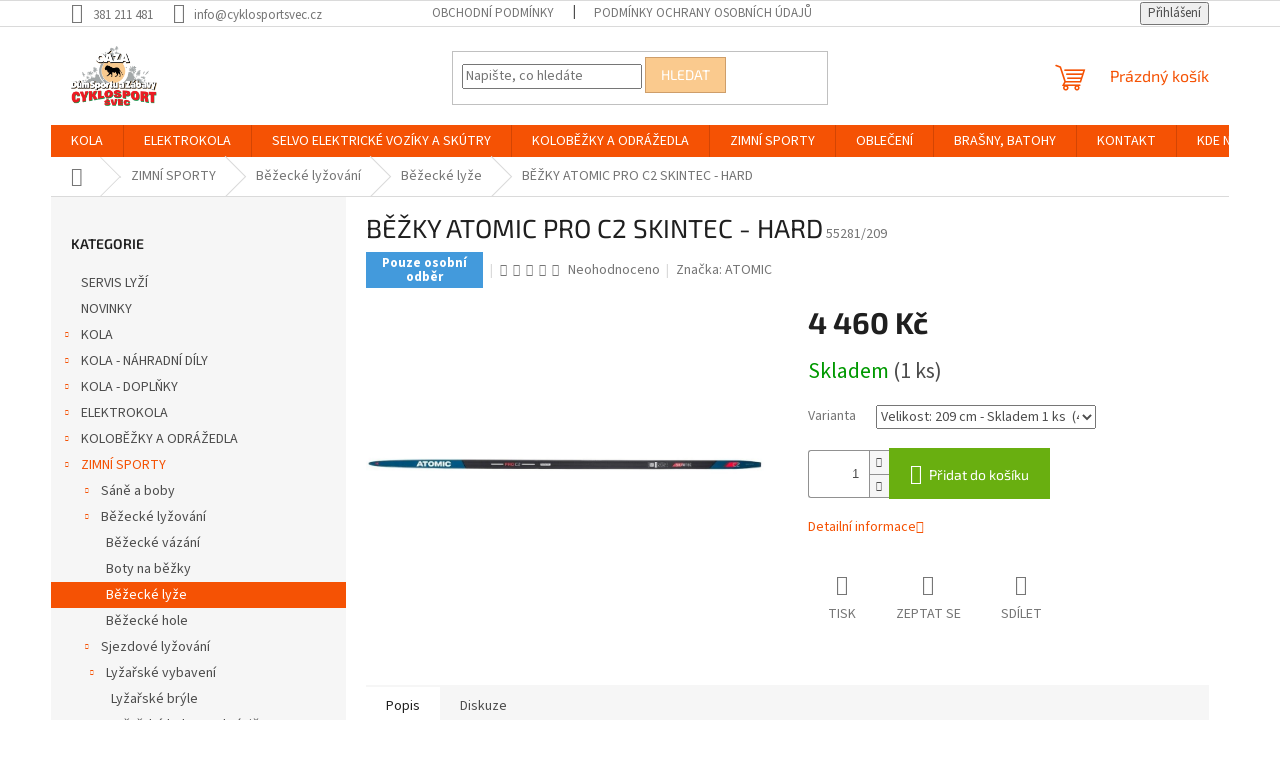

--- FILE ---
content_type: text/html; charset=utf-8
request_url: https://www.cyklosportsvec.cz/atomic-pro-c2-skintec-hard/
body_size: 25658
content:
<!doctype html><html lang="cs" dir="ltr" class="header-background-light external-fonts-loaded"><head><meta charset="utf-8" /><meta name="viewport" content="width=device-width,initial-scale=1" /><title>BĚŽKY ATOMIC PRO C2 SKINTEC - HARD - Oázasport Cyklosport Švec</title><link rel="preconnect" href="https://cdn.myshoptet.com" /><link rel="dns-prefetch" href="https://cdn.myshoptet.com" /><link rel="preload" href="https://cdn.myshoptet.com/prj/dist/master/cms/libs/jquery/jquery-1.11.3.min.js" as="script" /><link href="https://cdn.myshoptet.com/prj/dist/master/cms/templates/frontend_templates/shared/css/font-face/source-sans-3.css" rel="stylesheet"><link href="https://cdn.myshoptet.com/prj/dist/master/cms/templates/frontend_templates/shared/css/font-face/exo-2.css" rel="stylesheet"><link href="https://cdn.myshoptet.com/prj/dist/master/shop/dist/font-shoptet-11.css.62c94c7785ff2cea73b2.css" rel="stylesheet"><script>
dataLayer = [];
dataLayer.push({'shoptet' : {
    "pageId": 2027,
    "pageType": "productDetail",
    "currency": "CZK",
    "currencyInfo": {
        "decimalSeparator": ",",
        "exchangeRate": 1,
        "priceDecimalPlaces": 2,
        "symbol": "K\u010d",
        "symbolLeft": 0,
        "thousandSeparator": " "
    },
    "language": "cs",
    "projectId": 417172,
    "product": {
        "id": 55281,
        "guid": "81a1b8d6-2b52-11ec-b242-bc97e1a74491",
        "hasVariants": true,
        "codes": [
            {
                "code": "55281\/209",
                "quantity": "1",
                "stocks": [
                    {
                        "id": "ext",
                        "quantity": "1"
                    }
                ]
            }
        ],
        "name": "B\u011a\u017dKY ATOMIC PRO C2 SKINTEC - HARD",
        "appendix": "",
        "weight": 0,
        "manufacturer": "ATOMIC",
        "manufacturerGuid": "1EF5333D372C6DF6AF3DDA0BA3DED3EE",
        "currentCategory": "ZIMN\u00cd SPORTY | B\u011a\u017dECK\u00c9 LY\u017dOV\u00c1N\u00cd | B\u011b\u017eeck\u00e9 ly\u017ee",
        "currentCategoryGuid": "0c33242b-7083-11eb-a5be-b8ca3a6063f8",
        "defaultCategory": "ZIMN\u00cd SPORTY | B\u011a\u017dECK\u00c9 LY\u017dOV\u00c1N\u00cd | B\u011b\u017eeck\u00e9 ly\u017ee",
        "defaultCategoryGuid": "0c33242b-7083-11eb-a5be-b8ca3a6063f8",
        "currency": "CZK",
        "priceWithVat": 4460
    },
    "stocks": [
        {
            "id": "ext",
            "title": "Sklad",
            "isDeliveryPoint": 0,
            "visibleOnEshop": 1
        }
    ],
    "cartInfo": {
        "id": null,
        "freeShipping": false,
        "freeShippingFrom": 2500,
        "leftToFreeGift": {
            "formattedPrice": "0 K\u010d",
            "priceLeft": 0
        },
        "freeGift": false,
        "leftToFreeShipping": {
            "priceLeft": 2500,
            "dependOnRegion": 0,
            "formattedPrice": "2 500 K\u010d"
        },
        "discountCoupon": [],
        "getNoBillingShippingPrice": {
            "withoutVat": 0,
            "vat": 0,
            "withVat": 0
        },
        "cartItems": [],
        "taxMode": "ORDINARY"
    },
    "cart": [],
    "customer": {
        "priceRatio": 1,
        "priceListId": 1,
        "groupId": null,
        "registered": false,
        "mainAccount": false
    }
}});
</script>
<meta property="og:type" content="website"><meta property="og:site_name" content="cyklosportsvec.cz"><meta property="og:url" content="https://www.cyklosportsvec.cz/atomic-pro-c2-skintec-hard/"><meta property="og:title" content="BĚŽKY ATOMIC PRO C2 SKINTEC - HARD - Oázasport Cyklosport Švec"><meta name="author" content="Oázasport Cyklosport Švec"><meta name="web_author" content="Shoptet.cz"><meta name="dcterms.rightsHolder" content="www.cyklosportsvec.cz"><meta name="robots" content="index,follow"><meta property="og:image" content="https://cdn.myshoptet.com/usr/www.cyklosportsvec.cz/user/shop/big/55281_atomic-pro-c2-skintec-hard-bl-bk-re-209-cm.jpg?61657672"><meta property="og:description" content="BĚŽKY ATOMIC PRO C2 SKINTEC - HARD. "><meta name="description" content="BĚŽKY ATOMIC PRO C2 SKINTEC - HARD. "><meta property="product:price:amount" content="4460"><meta property="product:price:currency" content="CZK"><style>:root {--color-primary: #F55204;--color-primary-h: 19;--color-primary-s: 97%;--color-primary-l: 49%;--color-primary-hover: #F55204;--color-primary-hover-h: 19;--color-primary-hover-s: 97%;--color-primary-hover-l: 49%;--color-secondary: #69AF10;--color-secondary-h: 86;--color-secondary-s: 83%;--color-secondary-l: 37%;--color-secondary-hover: #55840C;--color-secondary-hover-h: 84;--color-secondary-hover-s: 83%;--color-secondary-hover-l: 28%;--color-tertiary: #FACA8E;--color-tertiary-h: 33;--color-tertiary-s: 92%;--color-tertiary-l: 77%;--color-tertiary-hover: #CE9E6A;--color-tertiary-hover-h: 31;--color-tertiary-hover-s: 51%;--color-tertiary-hover-l: 61%;--color-header-background: #ffffff;--template-font: "Source Sans 3";--template-headings-font: "Exo 2";--header-background-url: none;--cookies-notice-background: #1A1937;--cookies-notice-color: #F8FAFB;--cookies-notice-button-hover: #f5f5f5;--cookies-notice-link-hover: #27263f;--templates-update-management-preview-mode-content: "Náhled aktualizací šablony je aktivní pro váš prohlížeč."}</style>
    
    <link href="https://cdn.myshoptet.com/prj/dist/master/shop/dist/main-11.less.fcb4a42d7bd8a71b7ee2.css" rel="stylesheet" />
                <link href="https://cdn.myshoptet.com/prj/dist/master/shop/dist/mobile-header-v1-11.less.1ee105d41b5f713c21aa.css" rel="stylesheet" />
    
    <script>var shoptet = shoptet || {};</script>
    <script src="https://cdn.myshoptet.com/prj/dist/master/shop/dist/main-3g-header.js.05f199e7fd2450312de2.js"></script>
<!-- User include --><!-- project html code header -->
<meta name="facebook-domain-verification" content="g1mms6hn2k7pu7zemc88in0da89s13" />
<!-- /User include --><link rel="shortcut icon" href="/favicon.ico" type="image/x-icon" /><link rel="canonical" href="https://www.cyklosportsvec.cz/atomic-pro-c2-skintec-hard/" />    <!-- Global site tag (gtag.js) - Google Analytics -->
    <script async src="https://www.googletagmanager.com/gtag/js?id=UA-194785634-1"></script>
    <script>
        
        window.dataLayer = window.dataLayer || [];
        function gtag(){dataLayer.push(arguments);}
        

        
        gtag('js', new Date());

                gtag('config', 'UA-194785634-1', { 'groups': "UA" });
        
        
        
        
        
        
        
        
                gtag('set', 'currency', 'CZK');

        gtag('event', 'view_item', {
            "send_to": "UA",
            "items": [
                {
                    "id": "55281\/209",
                    "name": "B\u011a\u017dKY ATOMIC PRO C2 SKINTEC - HARD",
                    "category": "ZIMN\u00cd SPORTY \/ B\u011a\u017dECK\u00c9 LY\u017dOV\u00c1N\u00cd \/ B\u011b\u017eeck\u00e9 ly\u017ee",
                                        "brand": "ATOMIC",
                                                            "variant": "Velikost: 209 cm",
                                        "price": 3685.95
                }
            ]
        });
        
        
        
        
        
        
        
        
        
        
        
        
        document.addEventListener('DOMContentLoaded', function() {
            if (typeof shoptet.tracking !== 'undefined') {
                for (var id in shoptet.tracking.bannersList) {
                    gtag('event', 'view_promotion', {
                        "send_to": "UA",
                        "promotions": [
                            {
                                "id": shoptet.tracking.bannersList[id].id,
                                "name": shoptet.tracking.bannersList[id].name,
                                "position": shoptet.tracking.bannersList[id].position
                            }
                        ]
                    });
                }
            }

            shoptet.consent.onAccept(function(agreements) {
                if (agreements.length !== 0) {
                    console.debug('gtag consent accept');
                    var gtagConsentPayload =  {
                        'ad_storage': agreements.includes(shoptet.config.cookiesConsentOptPersonalisation)
                            ? 'granted' : 'denied',
                        'analytics_storage': agreements.includes(shoptet.config.cookiesConsentOptAnalytics)
                            ? 'granted' : 'denied',
                                                                                                'ad_user_data': agreements.includes(shoptet.config.cookiesConsentOptPersonalisation)
                            ? 'granted' : 'denied',
                        'ad_personalization': agreements.includes(shoptet.config.cookiesConsentOptPersonalisation)
                            ? 'granted' : 'denied',
                        };
                    console.debug('update consent data', gtagConsentPayload);
                    gtag('consent', 'update', gtagConsentPayload);
                    dataLayer.push(
                        { 'event': 'update_consent' }
                    );
                }
            });
        });
    </script>
</head><body class="desktop id-2027 in-bezecke-lyze template-11 type-product type-detail multiple-columns-body columns-3 ums_forms_redesign--off ums_a11y_category_page--on ums_discussion_rating_forms--off ums_flags_display_unification--on ums_a11y_login--on mobile-header-version-1"><noscript>
    <style>
        #header {
            padding-top: 0;
            position: relative !important;
            top: 0;
        }
        .header-navigation {
            position: relative !important;
        }
        .overall-wrapper {
            margin: 0 !important;
        }
        body:not(.ready) {
            visibility: visible !important;
        }
    </style>
    <div class="no-javascript">
        <div class="no-javascript__title">Musíte změnit nastavení vašeho prohlížeče</div>
        <div class="no-javascript__text">Podívejte se na: <a href="https://www.google.com/support/bin/answer.py?answer=23852">Jak povolit JavaScript ve vašem prohlížeči</a>.</div>
        <div class="no-javascript__text">Pokud používáte software na blokování reklam, může být nutné povolit JavaScript z této stránky.</div>
        <div class="no-javascript__text">Děkujeme.</div>
    </div>
</noscript>

        <div id="fb-root"></div>
        <script>
            window.fbAsyncInit = function() {
                FB.init({
//                    appId            : 'your-app-id',
                    autoLogAppEvents : true,
                    xfbml            : true,
                    version          : 'v19.0'
                });
            };
        </script>
        <script async defer crossorigin="anonymous" src="https://connect.facebook.net/cs_CZ/sdk.js"></script><a href="#content" class="skip-link sr-only">Přejít na obsah</a><div class="overall-wrapper"><div class="user-action"><div class="container">
    <div class="user-action-in">
                    <div id="login" class="user-action-login popup-widget login-widget" role="dialog" aria-labelledby="loginHeading">
        <div class="popup-widget-inner">
                            <h2 id="loginHeading">Přihlášení k vašemu účtu</h2><div id="customerLogin"><form action="/action/Customer/Login/" method="post" id="formLoginIncluded" class="csrf-enabled formLogin" data-testid="formLogin"><input type="hidden" name="referer" value="" /><div class="form-group"><div class="input-wrapper email js-validated-element-wrapper no-label"><input type="email" name="email" class="form-control" autofocus placeholder="E-mailová adresa (např. jan@novak.cz)" data-testid="inputEmail" autocomplete="email" required /></div></div><div class="form-group"><div class="input-wrapper password js-validated-element-wrapper no-label"><input type="password" name="password" class="form-control" placeholder="Heslo" data-testid="inputPassword" autocomplete="current-password" required /><span class="no-display">Nemůžete vyplnit toto pole</span><input type="text" name="surname" value="" class="no-display" /></div></div><div class="form-group"><div class="login-wrapper"><button type="submit" class="btn btn-secondary btn-text btn-login" data-testid="buttonSubmit">Přihlásit se</button><div class="password-helper"><a href="/registrace/" data-testid="signup" rel="nofollow">Nová registrace</a><a href="/klient/zapomenute-heslo/" rel="nofollow">Zapomenuté heslo</a></div></div></div></form>
</div>                    </div>
    </div>

                            <div id="cart-widget" class="user-action-cart popup-widget cart-widget loader-wrapper" data-testid="popupCartWidget" role="dialog" aria-hidden="true">
    <div class="popup-widget-inner cart-widget-inner place-cart-here">
        <div class="loader-overlay">
            <div class="loader"></div>
        </div>
    </div>

    <div class="cart-widget-button">
        <a href="/kosik/" class="btn btn-conversion" id="continue-order-button" rel="nofollow" data-testid="buttonNextStep">Pokračovat do košíku</a>
    </div>
</div>
            </div>
</div>
</div><div class="top-navigation-bar" data-testid="topNavigationBar">

    <div class="container">

        <div class="top-navigation-contacts">
            <strong>Zákaznická podpora:</strong><a href="tel:381211481" class="project-phone" aria-label="Zavolat na 381211481" data-testid="contactboxPhone"><span>381 211 481</span></a><a href="mailto:info@cyklosportsvec.cz" class="project-email" data-testid="contactboxEmail"><span>info@cyklosportsvec.cz</span></a>        </div>

                            <div class="top-navigation-menu">
                <div class="top-navigation-menu-trigger"></div>
                <ul class="top-navigation-bar-menu">
                                            <li class="top-navigation-menu-item-39">
                            <a href="/obchodni-podminky/">Obchodní podmínky</a>
                        </li>
                                            <li class="top-navigation-menu-item-691">
                            <a href="/podminky-ochrany-osobnich-udaju/">Podmínky ochrany osobních údajů </a>
                        </li>
                                    </ul>
                <ul class="top-navigation-bar-menu-helper"></ul>
            </div>
        
        <div class="top-navigation-tools">
            <div class="responsive-tools">
                <a href="#" class="toggle-window" data-target="search" aria-label="Hledat" data-testid="linkSearchIcon"></a>
                                                            <a href="#" class="toggle-window" data-target="login"></a>
                                                    <a href="#" class="toggle-window" data-target="navigation" aria-label="Menu" data-testid="hamburgerMenu"></a>
            </div>
                        <button class="top-nav-button top-nav-button-login toggle-window" type="button" data-target="login" aria-haspopup="dialog" aria-controls="login" aria-expanded="false" data-testid="signin"><span>Přihlášení</span></button>        </div>

    </div>

</div>
<header id="header"><div class="container navigation-wrapper">
    <div class="header-top">
        <div class="site-name-wrapper">
            <div class="site-name"><a href="/" data-testid="linkWebsiteLogo"><img src="https://cdn.myshoptet.com/usr/www.cyklosportsvec.cz/user/logos/logo-cyklosport-6.png" alt="Oázasport Cyklosport Švec" fetchpriority="low" /></a></div>        </div>
        <div class="search" itemscope itemtype="https://schema.org/WebSite">
            <meta itemprop="headline" content="Běžecké lyže"/><meta itemprop="url" content="https://www.cyklosportsvec.cz"/><meta itemprop="text" content="BĚŽKY ATOMIC PRO C2 SKINTEC - HARD. "/>            <form action="/action/ProductSearch/prepareString/" method="post"
    id="formSearchForm" class="search-form compact-form js-search-main"
    itemprop="potentialAction" itemscope itemtype="https://schema.org/SearchAction" data-testid="searchForm">
    <fieldset>
        <meta itemprop="target"
            content="https://www.cyklosportsvec.cz/vyhledavani/?string={string}"/>
        <input type="hidden" name="language" value="cs"/>
        
            
<input
    type="search"
    name="string"
        class="query-input form-control search-input js-search-input"
    placeholder="Napište, co hledáte"
    autocomplete="off"
    required
    itemprop="query-input"
    aria-label="Vyhledávání"
    data-testid="searchInput"
>
            <button type="submit" class="btn btn-default" data-testid="searchBtn">Hledat</button>
        
    </fieldset>
</form>
        </div>
        <div class="navigation-buttons">
                
    <a href="/kosik/" class="btn btn-icon toggle-window cart-count" data-target="cart" data-hover="true" data-redirect="true" data-testid="headerCart" rel="nofollow" aria-haspopup="dialog" aria-expanded="false" aria-controls="cart-widget">
        
                <span class="sr-only">Nákupní košík</span>
        
            <span class="cart-price visible-lg-inline-block" data-testid="headerCartPrice">
                                    Prázdný košík                            </span>
        
    
            </a>
        </div>
    </div>
    <nav id="navigation" aria-label="Hlavní menu" data-collapsible="true"><div class="navigation-in menu"><ul class="menu-level-1" role="menubar" data-testid="headerMenuItems"><li class="menu-item-1025 ext" role="none"><a href="/kola/" data-testid="headerMenuItem" role="menuitem" aria-haspopup="true" aria-expanded="false"><b>KOLA</b><span class="submenu-arrow"></span></a><ul class="menu-level-2" aria-label="KOLA" tabindex="-1" role="menu"><li class="menu-item-1028 has-third-level" role="none"><div class="menu-no-image"><a href="/horska-kola/" data-testid="headerMenuItem" role="menuitem"><span>Horská kola</span></a>
                                                    <ul class="menu-level-3" role="menu">
                                                                    <li class="menu-item-1031" role="none">
                                        <a href="/26--pevna/" data-testid="headerMenuItem" role="menuitem">
                                            26&quot; pevná</a>,                                    </li>
                                                                    <li class="menu-item-1034" role="none">
                                        <a href="/29--pevna/" data-testid="headerMenuItem" role="menuitem">
                                            29&quot; pevná</a>,                                    </li>
                                                                    <li class="menu-item-2138" role="none">
                                        <a href="/27-5--pevna/" data-testid="headerMenuItem" role="menuitem">
                                            27.5&quot; pevná</a>,                                    </li>
                                                                    <li class="menu-item-2378" role="none">
                                        <a href="/29--celoodpruzena/" data-testid="headerMenuItem" role="menuitem">
                                            29&quot; celoodpružená</a>                                    </li>
                                                            </ul>
                        </div></li><li class="menu-item-1040 has-third-level" role="none"><div class="menu-no-image"><a href="/crossova-kola/" data-testid="headerMenuItem" role="menuitem"><span>Crossová kola</span></a>
                                                    <ul class="menu-level-3" role="menu">
                                                                    <li class="menu-item-1043" role="none">
                                        <a href="/panska-crossova/" data-testid="headerMenuItem" role="menuitem">
                                            Pánská crossová</a>,                                    </li>
                                                                    <li class="menu-item-2294" role="none">
                                        <a href="/damska-crossova/" data-testid="headerMenuItem" role="menuitem">
                                            Dámská crossová</a>                                    </li>
                                                            </ul>
                        </div></li><li class="menu-item-1046 has-third-level" role="none"><div class="menu-no-image"><a href="/trekkingova-a-city-kola/" data-testid="headerMenuItem" role="menuitem"><span>Trekkingová a city kola</span></a>
                                                    <ul class="menu-level-3" role="menu">
                                                                    <li class="menu-item-1049" role="none">
                                        <a href="/damska-trekking/" data-testid="headerMenuItem" role="menuitem">
                                            Dámská trekking</a>,                                    </li>
                                                                    <li class="menu-item-2297" role="none">
                                        <a href="/panska-trekking/" data-testid="headerMenuItem" role="menuitem">
                                            Pánská trekking</a>                                    </li>
                                                            </ul>
                        </div></li><li class="menu-item-1055" role="none"><div class="menu-no-image"><a href="/bmx--dh-a-freestyle-kola/" data-testid="headerMenuItem" role="menuitem"><span>BMX, DH a freestyle kola</span></a>
                        </div></li><li class="menu-item-1058 has-third-level" role="none"><div class="menu-no-image"><a href="/silnicni-a-cyklokros-gravel/" data-testid="headerMenuItem" role="menuitem"><span>Silniční a cyklokros/gravel</span></a>
                                                    <ul class="menu-level-3" role="menu">
                                                                    <li class="menu-item-2387" role="none">
                                        <a href="/silnicni-kola/" data-testid="headerMenuItem" role="menuitem">
                                            Silniční</a>,                                    </li>
                                                                    <li class="menu-item-2417" role="none">
                                        <a href="/cyklokros-gravel-2/" data-testid="headerMenuItem" role="menuitem">
                                            Cyklokros/gravel</a>                                    </li>
                                                            </ul>
                        </div></li><li class="menu-item-2285 has-third-level" role="none"><div class="menu-no-image"><a href="/detska-kola/" data-testid="headerMenuItem" role="menuitem"><span>Dětská kola</span></a>
                                                    <ul class="menu-level-3" role="menu">
                                                                    <li class="menu-item-2288" role="none">
                                        <a href="/24-2/" data-testid="headerMenuItem" role="menuitem">
                                            24&quot;</a>,                                    </li>
                                                                    <li class="menu-item-2435" role="none">
                                        <a href="/20-2/" data-testid="headerMenuItem" role="menuitem">
                                            20&quot;</a>,                                    </li>
                                                                    <li class="menu-item-2482" role="none">
                                        <a href="/26-4/" data-testid="headerMenuItem" role="menuitem">
                                            26&quot;</a>,                                    </li>
                                                                    <li class="menu-item-2485" role="none">
                                        <a href="/16-2/" data-testid="headerMenuItem" role="menuitem">
                                            16&quot;</a>,                                    </li>
                                                                    <li class="menu-item-2488" role="none">
                                        <a href="/12-2/" data-testid="headerMenuItem" role="menuitem">
                                            12&quot;</a>,                                    </li>
                                                                    <li class="menu-item-3307" role="none">
                                        <a href="/27-5-4/" data-testid="headerMenuItem" role="menuitem">
                                            27,5&quot;</a>,                                    </li>
                                                                    <li class="menu-item-3310" role="none">
                                        <a href="/29-2/" data-testid="headerMenuItem" role="menuitem">
                                            29&quot;</a>                                    </li>
                                                            </ul>
                        </div></li></ul></li>
<li class="menu-item-1070 ext" role="none"><a href="/elektrokola/" data-testid="headerMenuItem" role="menuitem" aria-haspopup="true" aria-expanded="false"><b>ELEKTROKOLA</b><span class="submenu-arrow"></span></a><ul class="menu-level-2" aria-label="ELEKTROKOLA" tabindex="-1" role="menu"><li class="menu-item-1073 has-third-level" role="none"><div class="menu-no-image"><a href="/terenni/" data-testid="headerMenuItem" role="menuitem"><span>Terénní</span></a>
                                                    <ul class="menu-level-3" role="menu">
                                                                    <li class="menu-item-1076" role="none">
                                        <a href="/27-5/" data-testid="headerMenuItem" role="menuitem">
                                            27.5&quot;</a>,                                    </li>
                                                                    <li class="menu-item-1724" role="none">
                                        <a href="/26-2/" data-testid="headerMenuItem" role="menuitem">
                                            26&quot;</a>,                                    </li>
                                                                    <li class="menu-item-2315" role="none">
                                        <a href="/29-3/" data-testid="headerMenuItem" role="menuitem">
                                            29&quot;</a>                                    </li>
                                                            </ul>
                        </div></li><li class="menu-item-1715 has-third-level" role="none"><div class="menu-no-image"><a href="/cestovni/" data-testid="headerMenuItem" role="menuitem"><span>Cestovní</span></a>
                                                    <ul class="menu-level-3" role="menu">
                                                                    <li class="menu-item-1718" role="none">
                                        <a href="/panska/" data-testid="headerMenuItem" role="menuitem">
                                            Pánská</a>,                                    </li>
                                                                    <li class="menu-item-2327" role="none">
                                        <a href="/damska-elektrokola/" data-testid="headerMenuItem" role="menuitem">
                                            Dámská elektrokola</a>                                    </li>
                                                            </ul>
                        </div></li><li class="menu-item-1727 has-third-level" role="none"><div class="menu-no-image"><a href="/celoodpruzena/" data-testid="headerMenuItem" role="menuitem"><span>Celoodpružená</span></a>
                                                    <ul class="menu-level-3" role="menu">
                                                                    <li class="menu-item-1730" role="none">
                                        <a href="/27-5-2/" data-testid="headerMenuItem" role="menuitem">
                                            27.5&quot;</a>,                                    </li>
                                                                    <li class="menu-item-2423" role="none">
                                        <a href="/29-4/" data-testid="headerMenuItem" role="menuitem">
                                            29&quot;</a>                                    </li>
                                                            </ul>
                        </div></li><li class="menu-item-2147 has-third-level" role="none"><div class="menu-no-image"><a href="/mestska/" data-testid="headerMenuItem" role="menuitem"><span>Městská</span></a>
                                                    <ul class="menu-level-3" role="menu">
                                                                    <li class="menu-item-2799" role="none">
                                        <a href="/28-4/" data-testid="headerMenuItem" role="menuitem">
                                            28&quot;</a>,                                    </li>
                                                                    <li class="menu-item-2802" role="none">
                                        <a href="/26-5/" data-testid="headerMenuItem" role="menuitem">
                                            26&quot;</a>,                                    </li>
                                                                    <li class="menu-item-2808" role="none">
                                        <a href="/27-5-3/" data-testid="headerMenuItem" role="menuitem">
                                            27,5&quot;</a>                                    </li>
                                                            </ul>
                        </div></li><li class="menu-item-2390" role="none"><div class="menu-no-image"><a href="/trikolky/" data-testid="headerMenuItem" role="menuitem"><span>Tříkolky</span></a>
                        </div></li><li class="menu-item-2408" role="none"><div class="menu-no-image"><a href="/prislusenstvi-4/" data-testid="headerMenuItem" role="menuitem"><span>Příslušenství</span></a>
                        </div></li></ul></li>
<li class="menu-item-2625 ext" role="none"><a href="/selvo-elektricke-voziky-a-skutry/" data-testid="headerMenuItem" role="menuitem" aria-haspopup="true" aria-expanded="false"><b>SELVO ELEKTRICKÉ VOZÍKY A SKÚTRY</b><span class="submenu-arrow"></span></a><ul class="menu-level-2" aria-label="SELVO ELEKTRICKÉ VOZÍKY A SKÚTRY" tabindex="-1" role="menu"><li class="menu-item-3326" role="none"><div class="menu-no-image"><a href="/drzak-holi/" data-testid="headerMenuItem" role="menuitem"><span>DOPLŇKY</span></a>
                        </div></li></ul></li>
<li class="menu-item-1289 ext" role="none"><a href="/kolobezky-a-odrazedla/" data-testid="headerMenuItem" role="menuitem" aria-haspopup="true" aria-expanded="false"><b>KOLOBĚŽKY A ODRÁŽEDLA</b><span class="submenu-arrow"></span></a><ul class="menu-level-2" aria-label="KOLOBĚŽKY A ODRÁŽEDLA" tabindex="-1" role="menu"><li class="menu-item-1292" role="none"><div class="menu-no-image"><a href="/odrazedla/" data-testid="headerMenuItem" role="menuitem"><span>Odrážedla</span></a>
                        </div></li><li class="menu-item-1295 has-third-level" role="none"><div class="menu-no-image"><a href="/kolobezky/" data-testid="headerMenuItem" role="menuitem"><span>Koloběžky</span></a>
                                                    <ul class="menu-level-3" role="menu">
                                                                    <li class="menu-item-3027" role="none">
                                        <a href="/nahradni-dily-2/" data-testid="headerMenuItem" role="menuitem">
                                            Náhradní díly</a>,                                    </li>
                                                                    <li class="menu-item-2640" role="none">
                                        <a href="/eletricke/" data-testid="headerMenuItem" role="menuitem">
                                            Elektrické</a>,                                    </li>
                                                                    <li class="menu-item-3024" role="none">
                                        <a href="/freestyle/" data-testid="headerMenuItem" role="menuitem">
                                            Freestyle</a>                                    </li>
                                                            </ul>
                        </div></li></ul></li>
<li class="menu-item-743" role="none"><a href="/sporty-zimni/" data-testid="headerMenuItem" role="menuitem" aria-expanded="false"><b>ZIMNÍ SPORTY</b></a></li>
<li class="menu-item-673 ext" role="none"><a href="/obleceni/" data-testid="headerMenuItem" role="menuitem" aria-haspopup="true" aria-expanded="false"><b>OBLEČENÍ</b><span class="submenu-arrow"></span></a><ul class="menu-level-2" aria-label="OBLEČENÍ" tabindex="-1" role="menu"><li class="menu-item-836 has-third-level" role="none"><div class="menu-no-image"><a href="/kalhoty/" data-testid="headerMenuItem" role="menuitem"><span>Kalhoty, kraťasy</span></a>
                                                    <ul class="menu-level-3" role="menu">
                                                                    <li class="menu-item-839" role="none">
                                        <a href="/cyklo-dlouhe-a-3-4/" data-testid="headerMenuItem" role="menuitem">
                                            Cyklo dlouhé a 3/4</a>,                                    </li>
                                                                    <li class="menu-item-1118" role="none">
                                        <a href="/cyklo-kratke/" data-testid="headerMenuItem" role="menuitem">
                                            Cyklo krátké</a>,                                    </li>
                                                                    <li class="menu-item-2613" role="none">
                                        <a href="/ostatni/" data-testid="headerMenuItem" role="menuitem">
                                            ostatní</a>                                    </li>
                                                            </ul>
                        </div></li><li class="menu-item-1094 has-third-level" role="none"><div class="menu-no-image"><a href="/dresy/" data-testid="headerMenuItem" role="menuitem"><span>Dresy</span></a>
                                                    <ul class="menu-level-3" role="menu">
                                                                    <li class="menu-item-1100" role="none">
                                        <a href="/kratky-rukav/" data-testid="headerMenuItem" role="menuitem">
                                            Pánské dresy</a>,                                    </li>
                                                                    <li class="menu-item-2458" role="none">
                                        <a href="/damske-dresy/" data-testid="headerMenuItem" role="menuitem">
                                            Dámské dresy</a>,                                    </li>
                                                                    <li class="menu-item-2491" role="none">
                                        <a href="/detske-dresy/" data-testid="headerMenuItem" role="menuitem">
                                            Dětské dresy</a>                                    </li>
                                                            </ul>
                        </div></li><li class="menu-item-1103 has-third-level" role="none"><div class="menu-no-image"><a href="/vesty/" data-testid="headerMenuItem" role="menuitem"><span>Vesty</span></a>
                                                    <ul class="menu-level-3" role="menu">
                                                                    <li class="menu-item-2505" role="none">
                                        <a href="/panske-2/" data-testid="headerMenuItem" role="menuitem">
                                            Pánské</a>,                                    </li>
                                                                    <li class="menu-item-2508" role="none">
                                        <a href="/damske-3/" data-testid="headerMenuItem" role="menuitem">
                                            Dámské</a>                                    </li>
                                                            </ul>
                        </div></li><li class="menu-item-1106 has-third-level" role="none"><div class="menu-no-image"><a href="/bundy/" data-testid="headerMenuItem" role="menuitem"><span>Bundy</span></a>
                                                    <ul class="menu-level-3" role="menu">
                                                                    <li class="menu-item-1109" role="none">
                                        <a href="/bundy-cyklo/" data-testid="headerMenuItem" role="menuitem">
                                            Bundy cyklo</a>,                                    </li>
                                                                    <li class="menu-item-1112" role="none">
                                        <a href="/bundy-sportovni/" data-testid="headerMenuItem" role="menuitem">
                                            Bundy sportovní</a>,                                    </li>
                                                                    <li class="menu-item-1115" role="none">
                                        <a href="/bundy-zimni/" data-testid="headerMenuItem" role="menuitem">
                                            Bundy zimní</a>,                                    </li>
                                                                    <li class="menu-item-2748" role="none">
                                        <a href="/bundy-ostatni/" data-testid="headerMenuItem" role="menuitem">
                                            Bundy ostatní</a>                                    </li>
                                                            </ul>
                        </div></li><li class="menu-item-2461" role="none"><div class="menu-no-image"><a href="/saty--sukne--tuniky/" data-testid="headerMenuItem" role="menuitem"><span>Šaty, sukně, tuniky</span></a>
                        </div></li><li class="menu-item-2470 has-third-level" role="none"><div class="menu-no-image"><a href="/tilka--trika--mikiny-2/" data-testid="headerMenuItem" role="menuitem"><span>Tílka, trika, mikiny</span></a>
                                                    <ul class="menu-level-3" role="menu">
                                                                    <li class="menu-item-2496" role="none">
                                        <a href="/panske/" data-testid="headerMenuItem" role="menuitem">
                                            Pánské</a>,                                    </li>
                                                                    <li class="menu-item-2499" role="none">
                                        <a href="/damske-2/" data-testid="headerMenuItem" role="menuitem">
                                            Dámské</a>                                    </li>
                                                            </ul>
                        </div></li><li class="menu-item-2577 has-third-level" role="none"><div class="menu-no-image"><a href="/doplnky-3/" data-testid="headerMenuItem" role="menuitem"><span>Doplňky</span></a>
                                                    <ul class="menu-level-3" role="menu">
                                                                    <li class="menu-item-2583" role="none">
                                        <a href="/rukavice/" data-testid="headerMenuItem" role="menuitem">
                                            Rukavice</a>,                                    </li>
                                                                    <li class="menu-item-2586" role="none">
                                        <a href="/navleky/" data-testid="headerMenuItem" role="menuitem">
                                            Návleky</a>,                                    </li>
                                                                    <li class="menu-item-2589" role="none">
                                        <a href="/plastenky/" data-testid="headerMenuItem" role="menuitem">
                                            Pláštěnky</a>,                                    </li>
                                                                    <li class="menu-item-2592" role="none">
                                        <a href="/cepice--celenky--kukly/" data-testid="headerMenuItem" role="menuitem">
                                            Čepice, čelenky, kukly, tunely</a>                                    </li>
                                                            </ul>
                        </div></li><li class="menu-item-2733" role="none"><div class="menu-no-image"><a href="/ponozky/" data-testid="headerMenuItem" role="menuitem"><span>Ponožky</span></a>
                        </div></li><li class="menu-item-2700 has-third-level" role="none"><div class="menu-no-image"><a href="/plavky/" data-testid="headerMenuItem" role="menuitem"><span>Plavky</span></a>
                                                    <ul class="menu-level-3" role="menu">
                                                                    <li class="menu-item-2739" role="none">
                                        <a href="/damske-11/" data-testid="headerMenuItem" role="menuitem">
                                            Dámské</a>,                                    </li>
                                                                    <li class="menu-item-2742" role="none">
                                        <a href="/panske-10/" data-testid="headerMenuItem" role="menuitem">
                                            Pánské</a>                                    </li>
                                                            </ul>
                        </div></li><li class="menu-item-2886 has-third-level" role="none"><div class="menu-no-image"><a href="/overaly/" data-testid="headerMenuItem" role="menuitem"><span>Overaly, SET termo</span></a>
                                                    <ul class="menu-level-3" role="menu">
                                                                    <li class="menu-item-2889" role="none">
                                        <a href="/damske/" data-testid="headerMenuItem" role="menuitem">
                                            Dámské</a>,                                    </li>
                                                                    <li class="menu-item-2892" role="none">
                                        <a href="/panske-12/" data-testid="headerMenuItem" role="menuitem">
                                            Pánské</a>,                                    </li>
                                                                    <li class="menu-item-2895" role="none">
                                        <a href="/detske-3/" data-testid="headerMenuItem" role="menuitem">
                                            Dětské</a>                                    </li>
                                                            </ul>
                        </div></li><li class="menu-item-3320" role="none"><div class="menu-no-image"><a href="/spodni-pradlo/" data-testid="headerMenuItem" role="menuitem"><span>Spodní prádlo</span></a>
                        </div></li></ul></li>
<li class="menu-item-1544 ext" role="none"><a href="/brasny--batohy/" data-testid="headerMenuItem" role="menuitem" aria-haspopup="true" aria-expanded="false"><b>BRAŠNY, BATOHY</b><span class="submenu-arrow"></span></a><ul class="menu-level-2" aria-label="BRAŠNY, BATOHY" tabindex="-1" role="menu"><li class="menu-item-2670" role="none"><div class="menu-no-image"><a href="/ledvinky-a-tasticky/" data-testid="headerMenuItem" role="menuitem"><span>Ledvinky a taštičky</span></a>
                        </div></li><li class="menu-item-1547" role="none"><div class="menu-no-image"><a href="/prislusenstvi-pro-smartphony/" data-testid="headerMenuItem" role="menuitem"><span>Příslušenství pro smartphony</span></a>
                        </div></li><li class="menu-item-1913" role="none"><div class="menu-no-image"><a href="/na-riditka/" data-testid="headerMenuItem" role="menuitem"><span>Na řídítka</span></a>
                        </div></li><li class="menu-item-1916" role="none"><div class="menu-no-image"><a href="/na-nosic/" data-testid="headerMenuItem" role="menuitem"><span>Na nosič</span></a>
                        </div></li><li class="menu-item-1919" role="none"><div class="menu-no-image"><a href="/pod-sedlo/" data-testid="headerMenuItem" role="menuitem"><span>Pod sedlo</span></a>
                        </div></li><li class="menu-item-1922" role="none"><div class="menu-no-image"><a href="/ramove/" data-testid="headerMenuItem" role="menuitem"><span>Rámové</span></a>
                        </div></li><li class="menu-item-1925" role="none"><div class="menu-no-image"><a href="/preprava-kola/" data-testid="headerMenuItem" role="menuitem"><span>Přeprava kola</span></a>
                        </div></li><li class="menu-item-2003" role="none"><div class="menu-no-image"><a href="/batohy/" data-testid="headerMenuItem" role="menuitem"><span>Batohy</span></a>
                        </div></li></ul></li>
<li class="menu-item-29" role="none"><a href="/kontakty/" data-testid="headerMenuItem" role="menuitem" aria-expanded="false"><b>KONTAKT</b></a></li>
<li class="menu-item-2658" role="none"><a href="/kde-nas-najdete/" data-testid="headerMenuItem" role="menuitem" aria-expanded="false"><b>KDE NÁS NAJDETE</b></a></li>
<li class="menu-item-2772" role="none"><a href="/servis-2/" data-testid="headerMenuItem" role="menuitem" aria-expanded="false"><b>SERVIS</b></a></li>
<li class="appended-category menu-item-3338" role="none"><a href="/servis-lyzi/"><b>SERVIS LYŽÍ</b></a></li><li class="appended-category menu-item-1628" role="none"><a href="/novinky/"><b>NOVINKY</b></a></li><li class="appended-category menu-item-3042 ext" role="none"><a href="/kola-nahradni-dily/"><b>KOLA - NÁHRADNÍ DÍLY</b><span class="submenu-arrow" role="menuitem"></span></a><ul class="menu-level-2 menu-level-2-appended" role="menu"><li class="menu-item-917" role="none"><a href="/riditka--madla--omotavky/" data-testid="headerMenuItem" role="menuitem"><span>MADLA, OMOTÁVKY</span></a></li><li class="menu-item-1196" role="none"><a href="/pedaly/" data-testid="headerMenuItem" role="menuitem"><span>PEDÁLY</span></a></li><li class="menu-item-1559" role="none"><a href="/plaste-a-galusky/" data-testid="headerMenuItem" role="menuitem"><span>PLÁŠTĚ A GALUSKY</span></a></li><li class="menu-item-2871" role="none"><a href="/prehazovacky/" data-testid="headerMenuItem" role="menuitem"><span>PŘEHAZOVAČKY</span></a></li><li class="menu-item-2883" role="none"><a href="/sedla-sedlovky--potahy-sedel/" data-testid="headerMenuItem" role="menuitem"><span>SEDLOVKY A OBJÍMKY</span></a></li><li class="menu-item-1637" role="none"><a href="/duse-a-velovlozky/" data-testid="headerMenuItem" role="menuitem"><span>DUŠE A VELOVLOŽKY</span></a></li><li class="menu-item-2865" role="none"><a href="/brzdy/" data-testid="headerMenuItem" role="menuitem"><span>BRZDY</span></a></li><li class="menu-item-3074" role="none"><a href="/retezy/" data-testid="headerMenuItem" role="menuitem"><span>ŘETĚZY</span></a></li><li class="menu-item-3083" role="none"><a href="/naboje/" data-testid="headerMenuItem" role="menuitem"><span>NÁBOJE</span></a></li><li class="menu-item-3101" role="none"><a href="/lanka-a-bowdeny/" data-testid="headerMenuItem" role="menuitem"><span>LANKA A BOWDENY</span></a></li><li class="menu-item-3125" role="none"><a href="/kazety--vicekolecka/" data-testid="headerMenuItem" role="menuitem"><span>KAZETY, VÍCEKOLEČKA</span></a></li><li class="menu-item-3137" role="none"><a href="/slozeni-hlavova/" data-testid="headerMenuItem" role="menuitem"><span>SLOŽENÍ HLAVOVÁ</span></a></li><li class="menu-item-3164" role="none"><a href="/osy-stredove/" data-testid="headerMenuItem" role="menuitem"><span>OSY STŘEDOVÉ</span></a></li><li class="menu-item-3182" role="none"><a href="/presmyk/" data-testid="headerMenuItem" role="menuitem"><span>PŘESMYK</span></a></li><li class="menu-item-3197" role="none"><a href="/ramy/" data-testid="headerMenuItem" role="menuitem"><span>RÁMY</span></a></li><li class="menu-item-3203" role="none"><a href="/kliky/" data-testid="headerMenuItem" role="menuitem"><span>KLIKY</span></a></li><li class="menu-item-3227" role="none"><a href="/draty-a-niple/" data-testid="headerMenuItem" role="menuitem"><span>DRÁTY A NIPLE</span></a></li><li class="menu-item-3239" role="none"><a href="/sedla/" data-testid="headerMenuItem" role="menuitem"><span>SEDLA</span></a></li><li class="menu-item-3245" role="none"><a href="/razeni/" data-testid="headerMenuItem" role="menuitem"><span>ŘAZENÍ</span></a></li><li class="menu-item-3279" role="none"><a href="/zapletena-kola/" data-testid="headerMenuItem" role="menuitem"><span>ZAPLETENÁ KOLA</span></a></li><li class="menu-item-3289" role="none"><a href="/rafky/" data-testid="headerMenuItem" role="menuitem"><span>RÁFKY</span></a></li><li class="menu-item-3313" role="none"><a href="/riditka/" data-testid="headerMenuItem" role="menuitem"><span>ŘIDÍTKA</span></a></li><li class="menu-item-3319" role="none"><a href="/predstavec/" data-testid="headerMenuItem" role="menuitem"><span>PŘEDSTAVEC</span></a></li><li class="menu-item-3323" role="none"><a href="/vidlice/" data-testid="headerMenuItem" role="menuitem"><span>VIDLICE</span></a></li></ul></li><li class="appended-category menu-item-3045 ext" role="none"><a href="/kola-doplnky/"><b>KOLA - DOPLŇKY</b><span class="submenu-arrow" role="menuitem"></span></a><ul class="menu-level-2 menu-level-2-appended" role="menu"><li class="menu-item-932" role="none"><a href="/rohy-2/" data-testid="headerMenuItem" role="menuitem"><span>ROHY</span></a></li><li class="menu-item-1553" role="none"><a href="/tyce-vodici--voziky/" data-testid="headerMenuItem" role="menuitem"><span>TYČE VODICÍ, VOZÍKY</span></a></li><li class="menu-item-1928" role="none"><a href="/cyklocomputery--pulsmetry/" data-testid="headerMenuItem" role="menuitem"><span>CYKLOCOMPUTERY, PULSMETRY</span></a></li><li class="menu-item-1817" role="none"><a href="/pumpy--slahounky/" data-testid="headerMenuItem" role="menuitem"><span>PUMPY, ŠLAHOUNKY</span></a></li><li class="menu-item-896" role="none"><a href="/naradi--lepeni--maziva/" data-testid="headerMenuItem" role="menuitem"><span>NÁŘADÍ, LEPENÍ, MAZIVA</span></a></li><li class="menu-item-1424" role="none"><a href="/kolecka-balancni/" data-testid="headerMenuItem" role="menuitem"><span>KOLEČKA BALANČNÍ</span></a></li><li class="menu-item-1871" role="none"><a href="/lahve--kosiky-lahvi/" data-testid="headerMenuItem" role="menuitem"><span>LÁHVE, KOŠÍKY LÁHVÍ</span></a></li><li class="menu-item-1802" role="none"><a href="/nosice--kose--drzaky/" data-testid="headerMenuItem" role="menuitem"><span>NOSIČE, KOŠE, DRŽÁKY</span></a></li><li class="menu-item-1838" role="none"><a href="/zvonky--houkacky--zrcatka/" data-testid="headerMenuItem" role="menuitem"><span>ZVONKY, HOUKAČKY, ZRCÁTKA</span></a></li><li class="menu-item-1733" role="none"><a href="/svetla--odrazky/" data-testid="headerMenuItem" role="menuitem"><span>SVĚTLA, ODRAZKY</span></a></li><li class="menu-item-1949" role="none"><a href="/zamky/" data-testid="headerMenuItem" role="menuitem"><span>ZÁMKY</span></a></li><li class="menu-item-3054" role="none"><a href="/blatniky/" data-testid="headerMenuItem" role="menuitem"><span>BLATNÍKY</span></a></li><li class="menu-item-3080" role="none"><a href="/samolepky/" data-testid="headerMenuItem" role="menuitem"><span>Samolepky</span></a></li><li class="menu-item-3215" role="none"><a href="/stojany/" data-testid="headerMenuItem" role="menuitem"><span>STOJANY</span></a></li><li class="menu-item-3248" role="none"><a href="/cyklosedacky/" data-testid="headerMenuItem" role="menuitem"><span>CYKLOSEDAČKY</span></a></li></ul></li><li class="appended-category menu-item-755 ext" role="none"><a href="/sporty-ostatni/"><b>SPORTY OSTATNÍ</b><span class="submenu-arrow" role="menuitem"></span></a><ul class="menu-level-2 menu-level-2-appended" role="menu"><li class="menu-item-758" role="none"><a href="/plavecke-potreby/" data-testid="headerMenuItem" role="menuitem"><span>Plavecké potřeby</span></a></li><li class="menu-item-1850" role="none"><a href="/outdoor-turistika/" data-testid="headerMenuItem" role="menuitem"><span>Outdoor turistika</span></a></li><li class="menu-item-2039" role="none"><a href="/micove-sporty/" data-testid="headerMenuItem" role="menuitem"><span>Míčové sporty</span></a></li><li class="menu-item-2075" role="none"><a href="/sipky/" data-testid="headerMenuItem" role="menuitem"><span>Šipky, Petanque, Frisbee</span></a></li><li class="menu-item-2982" role="none"><a href="/vodactvi/" data-testid="headerMenuItem" role="menuitem"><span>Vodáctví</span></a></li><li class="menu-item-3030" role="none"><a href="/raketove-sporty/" data-testid="headerMenuItem" role="menuitem"><span>Raketové sporty</span></a></li></ul></li><li class="appended-category menu-item-761 ext" role="none"><a href="/bryle-2/"><b>BRÝLE</b><span class="submenu-arrow" role="menuitem"></span></a><ul class="menu-level-2 menu-level-2-appended" role="menu"><li class="menu-item-764" role="none"><a href="/lyzarske/" data-testid="headerMenuItem" role="menuitem"><span>Lyžařské</span></a></li><li class="menu-item-1127" role="none"><a href="/cyklisticke/" data-testid="headerMenuItem" role="menuitem"><span>Cyklistické</span></a></li></ul></li><li class="appended-category menu-item-2664 ext" role="none"><a href="/skateboardy--pennyboardy--longboardy/"><b>SKATEBOARDY, PENNYBOARDY, LONGBOARDY</b><span class="submenu-arrow" role="menuitem"></span></a><ul class="menu-level-2 menu-level-2-appended" role="menu"><li class="menu-item-3036" role="none"><a href="/nahradni-dily-3/" data-testid="headerMenuItem" role="menuitem"><span>Náhradní díly</span></a></li></ul></li><li class="appended-category menu-item-1085 ext" role="none"><a href="/fitness--masazni-pomucky/"><b>FITNESS, MASÁŽNÍ POMŮCKY</b><span class="submenu-arrow" role="menuitem"></span></a><ul class="menu-level-2 menu-level-2-appended" role="menu"><li class="menu-item-1706" role="none"><a href="/fitness-pomucky-a-prislusenstvi/" data-testid="headerMenuItem" role="menuitem"><span>Fitness pomůcky a příslušenství</span></a></li><li class="menu-item-2898" role="none"><a href="/jogamatky--podlozky--karimatky/" data-testid="headerMenuItem" role="menuitem"><span>Jogamatky, podložky, karimatky</span></a></li><li class="menu-item-2970" role="none"><a href="/gymnasticke-cvicky/" data-testid="headerMenuItem" role="menuitem"><span>Gymnastické cvičky</span></a></li></ul></li><li class="appended-category menu-item-2676 ext" role="none"><a href="/in-line/"><b>IN-LINE</b><span class="submenu-arrow" role="menuitem"></span></a><ul class="menu-level-2 menu-level-2-appended" role="menu"><li class="menu-item-2685" role="none"><a href="/roztahovaci/" data-testid="headerMenuItem" role="menuitem"><span>ROZTAHOVACÍ</span></a></li><li class="menu-item-2943" role="none"><a href="/chranice-5/" data-testid="headerMenuItem" role="menuitem"><span>CHRÁNIČE</span></a></li><li class="menu-item-3012" role="none"><a href="/nahradni-dily/" data-testid="headerMenuItem" role="menuitem"><span>NÁHRADNÍ DÍLY</span></a></li></ul></li><li class="appended-category menu-item-1880 ext" role="none"><a href="/prilby/"><b>PŘILBY</b><span class="submenu-arrow" role="menuitem"></span></a><ul class="menu-level-2 menu-level-2-appended" role="menu"><li class="menu-item-2877" role="none"><a href="/pro-dospele/" data-testid="headerMenuItem" role="menuitem"><span>Pro dospělé</span></a></li><li class="menu-item-1886" role="none"><a href="/cyklo-detske/" data-testid="headerMenuItem" role="menuitem"><span>Cyklo - dětské</span></a></li><li class="menu-item-1889" role="none"><a href="/freestyle--bmx--skate/" data-testid="headerMenuItem" role="menuitem"><span>Freestyle, BMX, skate</span></a></li></ul></li><li class="appended-category menu-item-1856 ext" role="none"><a href="/tretry/"><b>TRETRY</b><span class="submenu-arrow" role="menuitem"></span></a><ul class="menu-level-2 menu-level-2-appended" role="menu"><li class="menu-item-1859" role="none"><a href="/mtb-9/" data-testid="headerMenuItem" role="menuitem"><span>MTB</span></a></li></ul></li><li class="appended-category menu-item-2856" role="none"><a href="/chranice-2/"><b>CHRÁNIČE</b></a></li><li class="appended-category menu-item-1967" role="none"><a href="/sedacky-detske/"><b>SEDAČKY DĚTSKÉ</b></a></li><li class="appended-category menu-item-2449 ext" role="none"><a href="/obuv/"><b>OBUV</b><span class="submenu-arrow" role="menuitem"></span></a><ul class="menu-level-2 menu-level-2-appended" role="menu"><li class="menu-item-2718" role="none"><a href="/salova-obuv/" data-testid="headerMenuItem" role="menuitem"><span>SÁLOVÁ OBUV</span></a></li><li class="menu-item-2721" role="none"><a href="/kopacky/" data-testid="headerMenuItem" role="menuitem"><span>KOPAČKY</span></a></li></ul></li><li class="appended-category menu-item-2446" role="none"><a href="/vyprodej/"><b>VÝPRODEJ</b></a></li><li class="appended-category menu-item-2874" role="none"><a href="/zabava--volny-cas/"><b>ZÁBAVA, VOLNÝ ČAS</b></a></li><li class="appended-category menu-item-3089" role="none"><a href="/dopnky/"><b>DOPLŇKY</b></a></li><li class="appended-category menu-item-3233" role="none"><a href="/njutrend/"><b>NUTREND</b></a></li><li class="appended-category menu-item-3301" role="none"><a href="/baterie-2/"><b>BATERIE</b></a></li><li class="appended-category menu-item-3316" role="none"><a href="/servis/"><b>SERVIS</b></a></li><li class="appended-category menu-item-3335" role="none"><a href="/brouseni-brusli-2/"><b>BROUŠENÍ BRUSLÍ</b></a></li><li class="ext" id="nav-manufacturers" role="none"><a href="https://www.cyklosportsvec.cz/znacka/" data-testid="brandsText" role="menuitem"><b>Značky</b><span class="submenu-arrow"></span></a><ul class="menu-level-2" role="menu"><li role="none"><a href="/znacka/columbia/" data-testid="brandName" role="menuitem"><span>Columbia</span></a></li><li role="none"><a href="/znacka/fila/" data-testid="brandName" role="menuitem"><span>Fila</span></a></li><li role="none"><a href="/znacka/nike/" data-testid="brandName" role="menuitem"><span>Nike</span></a></li><li role="none"><a href="/znacka/storm/" data-testid="brandName" role="menuitem"><span>Storm</span></a></li><li role="none"><a href="/znacka/suunto/" data-testid="brandName" role="menuitem"><span>Suunto</span></a></li></ul>
</li></ul>
    <ul class="navigationActions" role="menu">
                            <li role="none">
                                    <a href="/login/?backTo=%2Fatomic-pro-c2-skintec-hard%2F" rel="nofollow" data-testid="signin" role="menuitem"><span>Přihlášení</span></a>
                            </li>
                        </ul>
</div><span class="navigation-close"></span></nav><div class="menu-helper" data-testid="hamburgerMenu"><span>Více</span></div>
</div></header><!-- / header -->


                    <div class="container breadcrumbs-wrapper">
            <div class="breadcrumbs navigation-home-icon-wrapper" itemscope itemtype="https://schema.org/BreadcrumbList">
                                                                            <span id="navigation-first" data-basetitle="Oázasport Cyklosport Švec" itemprop="itemListElement" itemscope itemtype="https://schema.org/ListItem">
                <a href="/" itemprop="item" class="navigation-home-icon"><span class="sr-only" itemprop="name">Domů</span></a>
                <span class="navigation-bullet">/</span>
                <meta itemprop="position" content="1" />
            </span>
                                <span id="navigation-1" itemprop="itemListElement" itemscope itemtype="https://schema.org/ListItem">
                <a href="/sporty-zimni/" itemprop="item" data-testid="breadcrumbsSecondLevel"><span itemprop="name">ZIMNÍ SPORTY</span></a>
                <span class="navigation-bullet">/</span>
                <meta itemprop="position" content="2" />
            </span>
                                <span id="navigation-2" itemprop="itemListElement" itemscope itemtype="https://schema.org/ListItem">
                <a href="/bezecke-lyzovani/" itemprop="item" data-testid="breadcrumbsSecondLevel"><span itemprop="name">Běžecké lyžování</span></a>
                <span class="navigation-bullet">/</span>
                <meta itemprop="position" content="3" />
            </span>
                                <span id="navigation-3" itemprop="itemListElement" itemscope itemtype="https://schema.org/ListItem">
                <a href="/bezecke-lyze/" itemprop="item" data-testid="breadcrumbsSecondLevel"><span itemprop="name">Běžecké lyže</span></a>
                <span class="navigation-bullet">/</span>
                <meta itemprop="position" content="4" />
            </span>
                                            <span id="navigation-4" itemprop="itemListElement" itemscope itemtype="https://schema.org/ListItem" data-testid="breadcrumbsLastLevel">
                <meta itemprop="item" content="https://www.cyklosportsvec.cz/atomic-pro-c2-skintec-hard/" />
                <meta itemprop="position" content="5" />
                <span itemprop="name" data-title="BĚŽKY ATOMIC PRO C2 SKINTEC - HARD">BĚŽKY ATOMIC PRO C2 SKINTEC - HARD <span class="appendix"></span></span>
            </span>
            </div>
        </div>
    
<div id="content-wrapper" class="container content-wrapper">
    
    <div class="content-wrapper-in">
                                                <aside class="sidebar sidebar-left"  data-testid="sidebarMenu">
                                                                                                <div class="sidebar-inner">
                                                                                                        <div class="box box-bg-variant box-categories">    <div class="skip-link__wrapper">
        <span id="categories-start" class="skip-link__target js-skip-link__target sr-only" tabindex="-1">&nbsp;</span>
        <a href="#categories-end" class="skip-link skip-link--start sr-only js-skip-link--start">Přeskočit kategorie</a>
    </div>

<h4>Kategorie</h4>


<div id="categories"><div class="categories cat-01 external" id="cat-3338"><div class="topic"><a href="/servis-lyzi/">SERVIS LYŽÍ<span class="cat-trigger">&nbsp;</span></a></div></div><div class="categories cat-02 external" id="cat-1628"><div class="topic"><a href="/novinky/">NOVINKY<span class="cat-trigger">&nbsp;</span></a></div></div><div class="categories cat-01 expandable external" id="cat-1025"><div class="topic"><a href="/kola/">KOLA<span class="cat-trigger">&nbsp;</span></a></div>

    </div><div class="categories cat-02 expandable external" id="cat-3042"><div class="topic"><a href="/kola-nahradni-dily/">KOLA - NÁHRADNÍ DÍLY<span class="cat-trigger">&nbsp;</span></a></div>

    </div><div class="categories cat-01 expandable external" id="cat-3045"><div class="topic"><a href="/kola-doplnky/">KOLA - DOPLŇKY<span class="cat-trigger">&nbsp;</span></a></div>

    </div><div class="categories cat-02 expandable external" id="cat-1070"><div class="topic"><a href="/elektrokola/">ELEKTROKOLA<span class="cat-trigger">&nbsp;</span></a></div>

    </div><div class="categories cat-01 expandable external" id="cat-1289"><div class="topic"><a href="/kolobezky-a-odrazedla/">KOLOBĚŽKY A ODRÁŽEDLA<span class="cat-trigger">&nbsp;</span></a></div>

    </div><div class="categories cat-02 expandable active expanded" id="cat-743"><div class="topic child-active"><a href="/sporty-zimni/">ZIMNÍ SPORTY<span class="cat-trigger">&nbsp;</span></a></div>

                    <ul class=" active expanded">
                                        <li class="
                                 expandable                                 external">
                <a href="/sane-a-boby/">
                    Sáně a boby
                    <span class="cat-trigger">&nbsp;</span>                </a>
                                                            

    
                                                </li>
                                <li class="
                                 expandable                 expanded                ">
                <a href="/bezecke-lyzovani/">
                    Běžecké lyžování
                    <span class="cat-trigger">&nbsp;</span>                </a>
                                                            

                    <ul class=" active expanded">
                                        <li >
                <a href="/bezecke-vazani/">
                    Běžecké vázání
                                    </a>
                                                                </li>
                                <li >
                <a href="/boty-na-bezky/">
                    Boty na běžky
                                    </a>
                                                                </li>
                                <li class="
                active                                                 ">
                <a href="/bezecke-lyze/">
                    Běžecké lyže
                                    </a>
                                                                </li>
                                <li >
                <a href="/bezecke-hole/">
                    Běžecké hole
                                    </a>
                                                                </li>
                </ul>
    
                                                </li>
                                <li class="
                                 expandable                 expanded                ">
                <a href="/sjezdove-lyzovani/">
                    Sjezdové lyžování
                    <span class="cat-trigger">&nbsp;</span>                </a>
                                                            

                    <ul class=" expanded">
                                        <li class="
                                 expandable                 expanded                ">
                <a href="/lyzarske-vybaveni/">
                    Lyžařské vybavení
                    <span class="cat-trigger">&nbsp;</span>                </a>
                                                            

                    <ul class=" expanded">
                                        <li >
                <a href="/lyzarske-bryle/">
                    Lyžařské brýle
                                    </a>
                                                                </li>
                                <li >
                <a href="/lyzarske-helmy-a-chranice/">
                    Lyžařské helmy a chrániče
                                    </a>
                                                                </li>
                </ul>
    
                                                </li>
                                <li >
                <a href="/hole-sjezdove/">
                    Hole sjezdové
                                    </a>
                                                                </li>
                </ul>
    
                                                </li>
                                <li class="
                                 expandable                                 external">
                <a href="/snowboardove-vybaveni/">
                    Snowboardové vybavení
                    <span class="cat-trigger">&nbsp;</span>                </a>
                                                            

    
                                                </li>
                                <li class="
                                 expandable                 expanded                ">
                <a href="/brusle/">
                    Brusle
                    <span class="cat-trigger">&nbsp;</span>                </a>
                                                            

                    <ul class=" expanded">
                                        <li >
                <a href="/panske-6/">
                    Pánské
                                    </a>
                                                                </li>
                                <li >
                <a href="/damske-7/">
                    Dámské
                                    </a>
                                                                </li>
                                <li >
                <a href="/detske/">
                    Dětské
                                    </a>
                                                                </li>
                                <li >
                <a href="/doplnky/">
                    Doplňky
                                    </a>
                                                                </li>
                </ul>
    
                                                </li>
                                <li class="
                                 expandable                 expanded                ">
                <a href="/hokej/">
                    Hokej
                    <span class="cat-trigger">&nbsp;</span>                </a>
                                                            

                    <ul class=" expanded">
                                        <li >
                <a href="/hokejky/">
                    Hokejky
                                    </a>
                                                                </li>
                                <li >
                <a href="/doplnky-2/">
                    Doplňky
                                    </a>
                                                                </li>
                </ul>
    
                                                </li>
                                <li >
                <a href="/vosky-vaky-ostatni/">
                    Vosky, vaky, ostatní doplňky
                                    </a>
                                                                </li>
                </ul>
    </div><div class="categories cat-01 expandable external" id="cat-755"><div class="topic"><a href="/sporty-ostatni/">SPORTY OSTATNÍ<span class="cat-trigger">&nbsp;</span></a></div>

    </div><div class="categories cat-02 expandable external" id="cat-761"><div class="topic"><a href="/bryle-2/">BRÝLE<span class="cat-trigger">&nbsp;</span></a></div>

    </div><div class="categories cat-01 expandable external" id="cat-2625"><div class="topic"><a href="/selvo-elektricke-voziky-a-skutry/">SELVO ELEKTRICKÉ VOZÍKY A SKÚTRY<span class="cat-trigger">&nbsp;</span></a></div>

    </div><div class="categories cat-02 expandable expanded" id="cat-2664"><div class="topic"><a href="/skateboardy--pennyboardy--longboardy/">SKATEBOARDY, PENNYBOARDY, LONGBOARDY<span class="cat-trigger">&nbsp;</span></a></div>

                    <ul class=" expanded">
                                        <li >
                <a href="/nahradni-dily-3/">
                    Náhradní díly
                                    </a>
                                                                </li>
                </ul>
    </div><div class="categories cat-01 expandable external" id="cat-1085"><div class="topic"><a href="/fitness--masazni-pomucky/">FITNESS, MASÁŽNÍ POMŮCKY<span class="cat-trigger">&nbsp;</span></a></div>

    </div><div class="categories cat-02 expandable external" id="cat-2676"><div class="topic"><a href="/in-line/">IN-LINE<span class="cat-trigger">&nbsp;</span></a></div>

    </div><div class="categories cat-01 expandable external" id="cat-1880"><div class="topic"><a href="/prilby/">PŘILBY<span class="cat-trigger">&nbsp;</span></a></div>

    </div><div class="categories cat-02 expandable external" id="cat-1856"><div class="topic"><a href="/tretry/">TRETRY<span class="cat-trigger">&nbsp;</span></a></div>

    </div><div class="categories cat-01 expandable external" id="cat-1544"><div class="topic"><a href="/brasny--batohy/">BRAŠNY, BATOHY<span class="cat-trigger">&nbsp;</span></a></div>

    </div><div class="categories cat-02 expanded" id="cat-2856"><div class="topic"><a href="/chranice-2/">CHRÁNIČE<span class="cat-trigger">&nbsp;</span></a></div></div><div class="categories cat-01 external" id="cat-1967"><div class="topic"><a href="/sedacky-detske/">SEDAČKY DĚTSKÉ<span class="cat-trigger">&nbsp;</span></a></div></div><div class="categories cat-02 expandable external" id="cat-673"><div class="topic"><a href="/obleceni/">OBLEČENÍ<span class="cat-trigger">&nbsp;</span></a></div>

    </div><div class="categories cat-01 expandable external" id="cat-2449"><div class="topic"><a href="/obuv/">OBUV<span class="cat-trigger">&nbsp;</span></a></div>

    </div><div class="categories cat-02 external" id="cat-2446"><div class="topic"><a href="/vyprodej/">VÝPRODEJ<span class="cat-trigger">&nbsp;</span></a></div></div><div class="categories cat-01 expanded" id="cat-2874"><div class="topic"><a href="/zabava--volny-cas/">ZÁBAVA, VOLNÝ ČAS<span class="cat-trigger">&nbsp;</span></a></div></div><div class="categories cat-02 expanded" id="cat-3089"><div class="topic"><a href="/dopnky/">DOPLŇKY<span class="cat-trigger">&nbsp;</span></a></div></div><div class="categories cat-01 external" id="cat-3233"><div class="topic"><a href="/njutrend/">NUTREND<span class="cat-trigger">&nbsp;</span></a></div></div><div class="categories cat-02 expanded" id="cat-3301"><div class="topic"><a href="/baterie-2/">BATERIE<span class="cat-trigger">&nbsp;</span></a></div></div><div class="categories cat-01 external" id="cat-3316"><div class="topic"><a href="/servis/">SERVIS<span class="cat-trigger">&nbsp;</span></a></div></div><div class="categories cat-02 expanded" id="cat-3335"><div class="topic"><a href="/brouseni-brusli-2/">BROUŠENÍ BRUSLÍ<span class="cat-trigger">&nbsp;</span></a></div></div>                <div class="categories cat-02 expandable" id="cat-manufacturers" data-testid="brandsList">
            
            <div class="topic"><a href="https://www.cyklosportsvec.cz/znacka/" data-testid="brandsText">Značky</a></div>
            <ul class="menu-level-2" role="menu"><li role="none"><a href="/znacka/columbia/" data-testid="brandName" role="menuitem"><span>Columbia</span></a></li><li role="none"><a href="/znacka/fila/" data-testid="brandName" role="menuitem"><span>Fila</span></a></li><li role="none"><a href="/znacka/nike/" data-testid="brandName" role="menuitem"><span>Nike</span></a></li><li role="none"><a href="/znacka/storm/" data-testid="brandName" role="menuitem"><span>Storm</span></a></li><li role="none"><a href="/znacka/suunto/" data-testid="brandName" role="menuitem"><span>Suunto</span></a></li></ul>
        </div>
    </div>

    <div class="skip-link__wrapper">
        <a href="#categories-start" class="skip-link skip-link--end sr-only js-skip-link--end" tabindex="-1" hidden>Přeskočit kategorie</a>
        <span id="categories-end" class="skip-link__target js-skip-link__target sr-only" tabindex="-1">&nbsp;</span>
    </div>
</div>
                                                                    </div>
                                                            </aside>
                            <main id="content" class="content narrow">
                                                                                        
<div class="p-detail" itemscope itemtype="https://schema.org/Product">

    
    <meta itemprop="name" content="BĚŽKY ATOMIC PRO C2 SKINTEC - HARD" />
    <meta itemprop="category" content="Úvodní stránka &gt; ZIMNÍ SPORTY &gt; Běžecké lyžování &gt; Běžecké lyže &gt; BĚŽKY ATOMIC PRO C2 SKINTEC - HARD" />
    <meta itemprop="url" content="https://www.cyklosportsvec.cz/atomic-pro-c2-skintec-hard/" />
    <meta itemprop="image" content="https://cdn.myshoptet.com/usr/www.cyklosportsvec.cz/user/shop/big/55281_atomic-pro-c2-skintec-hard-bl-bk-re-209-cm.jpg?61657672" />
                <span class="js-hidden" itemprop="manufacturer" itemscope itemtype="https://schema.org/Organization">
            <meta itemprop="name" content="ATOMIC" />
        </span>
        <span class="js-hidden" itemprop="brand" itemscope itemtype="https://schema.org/Brand">
            <meta itemprop="name" content="ATOMIC" />
        </span>
                            <meta itemprop="gtin13" content="190694005075" />            
        <div class="p-detail-inner">

        <div class="p-detail-inner-header">
            <h1>
                  BĚŽKY ATOMIC PRO C2 SKINTEC - HARD            </h1>

                <span class="p-code">
        <span class="p-code-label">Kód:</span>
                                    <span>55281/209</span>
                        </span>
        </div>

        <form action="/action/Cart/addCartItem/" method="post" id="product-detail-form" class="pr-action csrf-enabled" data-testid="formProduct">

            <meta itemprop="productID" content="55281" /><meta itemprop="identifier" content="81a1b8d6-2b52-11ec-b242-bc97e1a74491" /><span itemprop="offers" itemscope itemtype="https://schema.org/Offer"><meta itemprop="sku" content="55281/209" /><link itemprop="availability" href="https://schema.org/InStock" /><meta itemprop="url" content="https://www.cyklosportsvec.cz/atomic-pro-c2-skintec-hard/" /><meta itemprop="price" content="4460.00" /><meta itemprop="priceCurrency" content="CZK" /><link itemprop="itemCondition" href="https://schema.org/NewCondition" /></span><input type="hidden" name="productId" value="55281" /><input type="hidden" name="priceId" value="58332" /><input type="hidden" name="language" value="cs" />

            <div class="row product-top">

                <div class="col-xs-12">

                    <div class="p-detail-info">
                                                    
                <div class="flags flags-default flags-inline">            <span class="flag flag-custom3" style="background-color:#439adc;">
            Pouze osobní odběr
    </span>
        
                                    
    </div>
    

    
                        
                                    <div class="stars-wrapper">
            
<span class="stars star-list">
                                                <span class="star star-off show-tooltip is-active productRatingAction" data-productid="55281" data-score="1" title="    Hodnocení:
            Neohodnoceno    "></span>
                    
                                                <span class="star star-off show-tooltip is-active productRatingAction" data-productid="55281" data-score="2" title="    Hodnocení:
            Neohodnoceno    "></span>
                    
                                                <span class="star star-off show-tooltip is-active productRatingAction" data-productid="55281" data-score="3" title="    Hodnocení:
            Neohodnoceno    "></span>
                    
                                                <span class="star star-off show-tooltip is-active productRatingAction" data-productid="55281" data-score="4" title="    Hodnocení:
            Neohodnoceno    "></span>
                    
                                                <span class="star star-off show-tooltip is-active productRatingAction" data-productid="55281" data-score="5" title="    Hodnocení:
            Neohodnoceno    "></span>
                    
    </span>
            <span class="stars-label">
                                Neohodnoceno                    </span>
        </div>
    
                                                    <div><a href="/znacka/atomic/" data-testid="productCardBrandName">Značka: <span>ATOMIC</span></a></div>
                        
                    </div>

                </div>

                <div class="col-xs-12 col-lg-6 p-image-wrapper">

                    
                    <div class="p-image" style="" data-testid="mainImage">

                        

    


                        

<a href="https://cdn.myshoptet.com/usr/www.cyklosportsvec.cz/user/shop/big/55281_atomic-pro-c2-skintec-hard-bl-bk-re-209-cm.jpg?61657672" class="p-main-image cloud-zoom cbox" data-href="https://cdn.myshoptet.com/usr/www.cyklosportsvec.cz/user/shop/orig/55281_atomic-pro-c2-skintec-hard-bl-bk-re-209-cm.jpg?61657672"><img src="https://cdn.myshoptet.com/usr/www.cyklosportsvec.cz/user/shop/big/55281_atomic-pro-c2-skintec-hard-bl-bk-re-209-cm.jpg?61657672" alt="atomic pro c2 skintec hard bl bk re 209 cm" width="1024" height="768"  fetchpriority="high" />
</a>                    </div>

                    
                </div>

                <div class="col-xs-12 col-lg-6 p-info-wrapper">

                    
                    
                        <div class="p-final-price-wrapper">

                                                                                    <strong class="price-final" data-testid="productCardPrice">
            <span class="price-final-holder">
                4 460 Kč
    

        </span>
    </strong>
                                                            <span class="price-measure">
                    
                        </span>
                            

                        </div>

                    
                    
                                                                                    <div class="availability-value" title="Dostupnost">
                                    

            
    <span class="availability-label" style="color: #009901" data-testid="labelAvailability">
                    Skladem            </span>
        <span class="availability-amount" data-testid="numberAvailabilityAmount">(1&nbsp;ks)</span>

                                    </div>
                                                    
                        <table class="detail-parameters">
                            <tbody>
                                                            <tr class="variant-list variant-not-chosen-anchor">
                                    <th>
                                        Varianta                                    </th>
                                    <td>
                                        <div id="simple-variants" class="clearfix">
                                                                                            <select name="priceId" class="form-control" id="simple-variants-select" data-testid="selectVariant"><option value="58332" data-index="1"data-min="1"data-max="9999"data-decimals="0"data-codeid="58332"data-stock="-1"data-customerprice="4460"data-haspromotion="">Velikost: 209 cm&nbsp;- Skladem&nbsp;1 ks&nbsp; (4 460 Kč)</option></select>
                                                                                    </div>
                                    </td>
                                </tr>
                            
                            
                            
                                                                                    </tbody>
                        </table>

                                                                            
                            <div class="add-to-cart" data-testid="divAddToCart">
                
<span class="quantity">
    <span
        class="increase-tooltip js-increase-tooltip"
        data-trigger="manual"
        data-container="body"
        data-original-title="Není možné zakoupit více než 9999 ks."
        aria-hidden="true"
        role="tooltip"
        data-testid="tooltip">
    </span>

    <span
        class="decrease-tooltip js-decrease-tooltip"
        data-trigger="manual"
        data-container="body"
        data-original-title="Minimální množství, které lze zakoupit, je 1 ks."
        aria-hidden="true"
        role="tooltip"
        data-testid="tooltip">
    </span>
    <label>
        <input
            type="number"
            name="amount"
            value="1"
            class="amount"
            autocomplete="off"
            data-decimals="0"
                        step="1"
            min="1"
            max="9999"
            aria-label="Množství"
            data-testid="cartAmount"/>
    </label>

    <button
        class="increase"
        type="button"
        aria-label="Zvýšit množství o 1"
        data-testid="increase">
            <span class="increase__sign">&plus;</span>
    </button>

    <button
        class="decrease"
        type="button"
        aria-label="Snížit množství o 1"
        data-testid="decrease">
            <span class="decrease__sign">&minus;</span>
    </button>
</span>
                    
    <button type="submit" class="btn btn-lg btn-conversion add-to-cart-button" data-testid="buttonAddToCart" aria-label="Přidat do košíku BĚŽKY ATOMIC PRO C2 SKINTEC - HARD">Přidat do košíku</button>

            </div>
                    
                    
                    

                    
                                            <p data-testid="productCardDescr">
                            <a href="#description" class="chevron-after chevron-down-after" data-toggle="tab" data-external="1" data-force-scroll="true">Detailní informace</a>
                        </p>
                    
                    <div class="social-buttons-wrapper">
                        <div class="link-icons" data-testid="productDetailActionIcons">
    <a href="#" class="link-icon print" title="Tisknout produkt"><span>Tisk</span></a>
    <a href="/atomic-pro-c2-skintec-hard:dotaz/" class="link-icon chat" title="Mluvit s prodejcem" rel="nofollow"><span>Zeptat se</span></a>
                <a href="#" class="link-icon share js-share-buttons-trigger" title="Sdílet produkt"><span>Sdílet</span></a>
    </div>
                            <div class="social-buttons no-display">
                    <div class="twitter">
                <script>
        window.twttr = (function(d, s, id) {
            var js, fjs = d.getElementsByTagName(s)[0],
                t = window.twttr || {};
            if (d.getElementById(id)) return t;
            js = d.createElement(s);
            js.id = id;
            js.src = "https://platform.twitter.com/widgets.js";
            fjs.parentNode.insertBefore(js, fjs);
            t._e = [];
            t.ready = function(f) {
                t._e.push(f);
            };
            return t;
        }(document, "script", "twitter-wjs"));
        </script>

<a
    href="https://twitter.com/share"
    class="twitter-share-button"
        data-lang="cs"
    data-url="https://www.cyklosportsvec.cz/atomic-pro-c2-skintec-hard/"
>Tweet</a>

            </div>
                                <div class="close-wrapper">
        <a href="#" class="close-after js-share-buttons-trigger" title="Sdílet produkt">Zavřít</a>
    </div>

            </div>
                    </div>

                    
                </div>

            </div>

        </form>
    </div>

    
        
    
        
    <div class="shp-tabs-wrapper p-detail-tabs-wrapper">
        <div class="row">
            <div class="col-sm-12 shp-tabs-row responsive-nav">
                <div class="shp-tabs-holder">
    <ul id="p-detail-tabs" class="shp-tabs p-detail-tabs visible-links" role="tablist">
                            <li class="shp-tab active" data-testid="tabDescription">
                <a href="#description" class="shp-tab-link" role="tab" data-toggle="tab">Popis</a>
            </li>
                                                                                                                         <li class="shp-tab" data-testid="tabDiscussion">
                                <a href="#productDiscussion" class="shp-tab-link" role="tab" data-toggle="tab">Diskuze</a>
            </li>
                                        </ul>
</div>
            </div>
            <div class="col-sm-12 ">
                <div id="tab-content" class="tab-content">
                                                                                                            <div id="description" class="tab-pane fade in active" role="tabpanel">
        <div class="description-inner">
            <div class="basic-description">
                <h3>Detailní popis produktu</h3>
                                    <p>Délky:&nbsp;209 cm</p>
<p>Kategorie: Classic</p>
<ul>
<li>Geometrie 45-45-45</li>
<li>Skluznice: BI 4000</li>
<li>Jádro:&nbsp;Ultra High&nbsp;Densolite SDS Integral</li>
<li>Protismyk: Skintec (ideální odraz bez použití stoupacích vosků)</li>
<li>Kód produktu: AB0020898</li>
<li>Určeno pro lyžaře 90 - 110 kg</li>
<li></li>
<li><strong>Po tel. domluvě možná doprava poštou.</strong></li>
</ul>
                            </div>
            
            <div class="extended-description">
            <h3>Doplňkové parametry</h3>
            <table class="detail-parameters">
                <tbody>
                    <tr>
    <th>
        <span class="row-header-label">
            Kategorie<span class="row-header-label-colon">:</span>
        </span>
    </th>
    <td>
        <a href="/bezecke-lyze/">Běžecké lyže</a>    </td>
</tr>
    <tr class="productEan">
      <th>
          <span class="row-header-label productEan__label">
              EAN<span class="row-header-label-colon">:</span>
          </span>
      </th>
      <td>
          <span class="productEan__value js-productEan__value">190694005075</span>
      </td>
  </tr>
                </tbody>
            </table>
        </div>
    
        </div>
    </div>
                                                                                                                                                    <div id="productDiscussion" class="tab-pane fade" role="tabpanel" data-testid="areaDiscussion">
        <div id="discussionWrapper" class="discussion-wrapper unveil-wrapper" data-parent-tab="productDiscussion" data-testid="wrapperDiscussion">
                                    
    <div class="discussionContainer js-discussion-container" data-editorid="discussion">
                    <p data-testid="textCommentNotice">Buďte první, kdo napíše příspěvek k této položce. </p>
                                                        <div class="add-comment discussion-form-trigger" data-unveil="discussion-form" aria-expanded="false" aria-controls="discussion-form" role="button">
                <span class="link-like comment-icon" data-testid="buttonAddComment">Přidat komentář</span>
                        </div>
                        <div id="discussion-form" class="discussion-form vote-form js-hidden">
                            <form action="/action/ProductDiscussion/addPost/" method="post" id="formDiscussion" data-testid="formDiscussion">
    <input type="hidden" name="formId" value="9" />
    <input type="hidden" name="discussionEntityId" value="55281" />
            <div class="row">
        <div class="form-group col-xs-12 col-sm-6">
            <input type="text" name="fullName" value="" id="fullName" class="form-control" placeholder="Jméno" data-testid="inputUserName"/>
                        <span class="no-display">Nevyplňujte toto pole:</span>
            <input type="text" name="surname" value="" class="no-display" />
        </div>
        <div class="form-group js-validated-element-wrapper no-label col-xs-12 col-sm-6">
            <input type="email" name="email" value="" id="email" class="form-control js-validate-required" placeholder="E-mail" data-testid="inputEmail"/>
        </div>
        <div class="col-xs-12">
            <div class="form-group">
                <input type="text" name="title" id="title" class="form-control" placeholder="Název" data-testid="inputTitle" />
            </div>
            <div class="form-group no-label js-validated-element-wrapper">
                <textarea name="message" id="message" class="form-control js-validate-required" rows="7" placeholder="Komentář" data-testid="inputMessage"></textarea>
            </div>
                                <div class="form-group js-validated-element-wrapper consents consents-first">
            <input
                type="hidden"
                name="consents[]"
                id="discussionConsents37"
                value="37"
                                                        data-special-message="validatorConsent"
                            />
                                        <label for="discussionConsents37" class="whole-width">
                                        Vložením komentáře souhlasíte s <a href="/podminky-ochrany-osobnich-udaju/" target="_blank" rel="noopener noreferrer">podmínkami ochrany osobních údajů</a>
                </label>
                    </div>
                            <fieldset class="box box-sm box-bg-default">
    <h4>Bezpečnostní kontrola</h4>
    <div class="form-group captcha-image">
        <img src="[data-uri]" alt="" data-testid="imageCaptcha" width="150" height="40"  fetchpriority="low" />
    </div>
    <div class="form-group js-validated-element-wrapper smart-label-wrapper">
        <label for="captcha"><span class="required-asterisk">Opište text z obrázku</span></label>
        <input type="text" id="captcha" name="captcha" class="form-control js-validate js-validate-required">
    </div>
</fieldset>
            <div class="form-group">
                <input type="submit" value="Odeslat komentář" class="btn btn-sm btn-primary" data-testid="buttonSendComment" />
            </div>
        </div>
    </div>
</form>

                    </div>
                    </div>

        </div>
    </div>
                                                        </div>
            </div>
        </div>
    </div>

</div>
                    </main>
    </div>
    
            
    
</div>
        
        
                            <footer id="footer">
                    <h2 class="sr-only">Zápatí</h2>
                    
                                                                <div class="container footer-rows">
                            
    

<div class="site-name"><a href="/" data-testid="linkWebsiteLogo"><img src="data:image/svg+xml,%3Csvg%20width%3D%221%22%20height%3D%221%22%20xmlns%3D%22http%3A%2F%2Fwww.w3.org%2F2000%2Fsvg%22%3E%3C%2Fsvg%3E" alt="Oázasport Cyklosport Švec" data-src="https://cdn.myshoptet.com/usr/www.cyklosportsvec.cz/user/logos/logo-cyklosport-6.png" fetchpriority="low" /></a></div>
<div class="custom-footer elements-3">
                    
                
        <div class="custom-footer__contact ">
                                                                                                            <h4><span>Kontakt</span></h4>


    <div class="contact-box no-image" data-testid="contactbox">
                
        <ul>
                            <li>
                    <span class="mail" data-testid="contactboxEmail">
                                                    <a href="mailto:info&#64;cyklosportsvec.cz">info<!---->&#64;<!---->cyklosportsvec.cz</a>
                                            </span>
                </li>
            
                            <li>
                    <span class="tel">
                                                                                <a href="tel:381211481" aria-label="Zavolat na 381211481" data-testid="contactboxPhone">
                                381 211 481
                            </a>
                                            </span>
                </li>
            
            
            

                
                
                
                
                
                
                
            

        </ul>

    </div>


<script type="application/ld+json">
    {
        "@context" : "https://schema.org",
        "@type" : "Organization",
        "name" : "Oázasport Cyklosport Švec",
        "url" : "https://www.cyklosportsvec.cz",
                "employee" : "Martin Švec",
                    "email" : "info@cyklosportsvec.cz",
                            "telephone" : "381 211 481",
                                
                                                    "sameAs" : ["\", \"\", \""]
            }
</script>

                                                        </div>
                    
                
        <div class="custom-footer__facebook ">
                                                                                                                        <div id="facebookWidget">
            <h4><span>Facebook</span></h4>
            <div class="fb-page" data-href="https://www.facebook.com/Cyklosport-%C5%A0vec-O%C3%A1zasport-258247734341393/" data-hide-cover="false" data-show-facepile="true" data-show-posts="false" data-width="191" data-height="398" style="overflow:hidden"><div class="fb-xfbml-parse-ignore"><blockquote cite="https://www.facebook.com/Cyklosport-%C5%A0vec-O%C3%A1zasport-258247734341393/"><a href="https://www.facebook.com/Cyklosport-%C5%A0vec-O%C3%A1zasport-258247734341393/">Oázasport Cyklosport Švec</a></blockquote></div></div>

        </div>
    
                                                        </div>
                    
                
        <div class="custom-footer__onlinePayments ">
                                                                                                            <h4><span>Přijímáme online platby</span></h4>
<p class="text-center">
    <img src="data:image/svg+xml,%3Csvg%20width%3D%22148%22%20height%3D%2234%22%20xmlns%3D%22http%3A%2F%2Fwww.w3.org%2F2000%2Fsvg%22%3E%3C%2Fsvg%3E" alt="Loga kreditních karet" width="148" height="34"  data-src="https://cdn.myshoptet.com/prj/dist/master/cms/img/common/payment_logos/payments.png" fetchpriority="low" />
</p>

                                                        </div>
    </div>
                        </div>
                                        
            
                    
                        <div class="container footer-bottom">
                            <span id="signature" style="display: inline-block !important; visibility: visible !important;"><a href="https://www.shoptet.cz/?utm_source=footer&utm_medium=link&utm_campaign=create_by_shoptet" class="image" target="_blank"><img src="data:image/svg+xml,%3Csvg%20width%3D%2217%22%20height%3D%2217%22%20xmlns%3D%22http%3A%2F%2Fwww.w3.org%2F2000%2Fsvg%22%3E%3C%2Fsvg%3E" data-src="https://cdn.myshoptet.com/prj/dist/master/cms/img/common/logo/shoptetLogo.svg" width="17" height="17" alt="Shoptet" class="vam" fetchpriority="low" /></a><a href="https://www.shoptet.cz/?utm_source=footer&utm_medium=link&utm_campaign=create_by_shoptet" class="title" target="_blank">Vytvořil Shoptet</a></span>
                            <span class="copyright" data-testid="textCopyright">
                                Copyright 2026 <strong>Oázasport Cyklosport Švec</strong>. Všechna práva vyhrazena.                                                            </span>
                        </div>
                    
                    
                                            
                </footer>
                <!-- / footer -->
                    
        </div>
        <!-- / overall-wrapper -->

                    <script src="https://cdn.myshoptet.com/prj/dist/master/cms/libs/jquery/jquery-1.11.3.min.js"></script>
                <script>var shoptet = shoptet || {};shoptet.abilities = {"about":{"generation":3,"id":"11"},"config":{"category":{"product":{"image_size":"detail"}},"navigation_breakpoint":767,"number_of_active_related_products":4,"product_slider":{"autoplay":false,"autoplay_speed":3000,"loop":true,"navigation":true,"pagination":true,"shadow_size":0}},"elements":{"recapitulation_in_checkout":true},"feature":{"directional_thumbnails":false,"extended_ajax_cart":false,"extended_search_whisperer":false,"fixed_header":false,"images_in_menu":true,"product_slider":false,"simple_ajax_cart":true,"smart_labels":false,"tabs_accordion":false,"tabs_responsive":true,"top_navigation_menu":true,"user_action_fullscreen":false}};shoptet.design = {"template":{"name":"Classic","colorVariant":"11-seven"},"layout":{"homepage":"catalog3","subPage":"catalog3","productDetail":"catalog3"},"colorScheme":{"conversionColor":"#69AF10","conversionColorHover":"#55840C","color1":"#F55204","color2":"#F55204","color3":"#FACA8E","color4":"#CE9E6A"},"fonts":{"heading":"Exo 2","text":"Source Sans 3"},"header":{"backgroundImage":null,"image":null,"logo":"https:\/\/www.cyklosportsvec.czuser\/logos\/logo-cyklosport-6.png","color":"#ffffff"},"background":{"enabled":false,"color":null,"image":null}};shoptet.config = {};shoptet.events = {};shoptet.runtime = {};shoptet.content = shoptet.content || {};shoptet.updates = {};shoptet.messages = [];shoptet.messages['lightboxImg'] = "Obrázek";shoptet.messages['lightboxOf'] = "z";shoptet.messages['more'] = "Více";shoptet.messages['cancel'] = "Zrušit";shoptet.messages['removedItem'] = "Položka byla odstraněna z košíku.";shoptet.messages['discountCouponWarning'] = "Zapomněli jste uplatnit slevový kupón. Pro pokračování jej uplatněte pomocí tlačítka vedle vstupního pole, nebo jej smažte.";shoptet.messages['charsNeeded'] = "Prosím, použijte minimálně 3 znaky!";shoptet.messages['invalidCompanyId'] = "Neplané IČ, povoleny jsou pouze číslice";shoptet.messages['needHelp'] = "Potřebujete pomoc?";shoptet.messages['showContacts'] = "Zobrazit kontakty";shoptet.messages['hideContacts'] = "Skrýt kontakty";shoptet.messages['ajaxError'] = "Došlo k chybě; obnovte prosím stránku a zkuste to znovu.";shoptet.messages['variantWarning'] = "Zvolte prosím variantu produktu.";shoptet.messages['chooseVariant'] = "Zvolte variantu";shoptet.messages['unavailableVariant'] = "Tato varianta není dostupná a není možné ji objednat.";shoptet.messages['withVat'] = "včetně DPH";shoptet.messages['withoutVat'] = "bez DPH";shoptet.messages['toCart'] = "Do košíku";shoptet.messages['emptyCart'] = "Prázdný košík";shoptet.messages['change'] = "Změnit";shoptet.messages['chosenBranch'] = "Zvolená pobočka";shoptet.messages['validatorRequired'] = "Povinné pole";shoptet.messages['validatorEmail'] = "Prosím vložte platnou e-mailovou adresu";shoptet.messages['validatorUrl'] = "Prosím vložte platnou URL adresu";shoptet.messages['validatorDate'] = "Prosím vložte platné datum";shoptet.messages['validatorNumber'] = "Vložte číslo";shoptet.messages['validatorDigits'] = "Prosím vložte pouze číslice";shoptet.messages['validatorCheckbox'] = "Zadejte prosím všechna povinná pole";shoptet.messages['validatorConsent'] = "Bez souhlasu nelze odeslat.";shoptet.messages['validatorPassword'] = "Hesla se neshodují";shoptet.messages['validatorInvalidPhoneNumber'] = "Vyplňte prosím platné telefonní číslo bez předvolby.";shoptet.messages['validatorInvalidPhoneNumberSuggestedRegion'] = "Neplatné číslo — navržený region: %1";shoptet.messages['validatorInvalidCompanyId'] = "Neplatné IČ, musí být ve tvaru jako %1";shoptet.messages['validatorFullName'] = "Nezapomněli jste příjmení?";shoptet.messages['validatorHouseNumber'] = "Prosím zadejte správné číslo domu";shoptet.messages['validatorZipCode'] = "Zadané PSČ neodpovídá zvolené zemi";shoptet.messages['validatorShortPhoneNumber'] = "Telefonní číslo musí mít min. 8 znaků";shoptet.messages['choose-personal-collection'] = "Prosím vyberte místo doručení u osobního odběru, není zvoleno.";shoptet.messages['choose-external-shipping'] = "Upřesněte prosím vybraný způsob dopravy";shoptet.messages['choose-ceska-posta'] = "Pobočka České Pošty není určena, zvolte prosím některou";shoptet.messages['choose-hupostPostaPont'] = "Pobočka Maďarské pošty není vybrána, zvolte prosím nějakou";shoptet.messages['choose-postSk'] = "Pobočka Slovenské pošty není zvolena, vyberte prosím některou";shoptet.messages['choose-ulozenka'] = "Pobočka Uloženky nebyla zvolena, prosím vyberte některou";shoptet.messages['choose-zasilkovna'] = "Pobočka Zásilkovny nebyla zvolena, prosím vyberte některou";shoptet.messages['choose-ppl-cz'] = "Pobočka PPL ParcelShop nebyla vybrána, vyberte prosím jednu";shoptet.messages['choose-glsCz'] = "Pobočka GLS ParcelShop nebyla zvolena, prosím vyberte některou";shoptet.messages['choose-dpd-cz'] = "Ani jedna z poboček služby DPD Parcel Shop nebyla zvolená, prosím vyberte si jednu z možností.";shoptet.messages['watchdogType'] = "Je zapotřebí vybrat jednu z možností u sledování produktu.";shoptet.messages['watchdog-consent-required'] = "Musíte zaškrtnout všechny povinné souhlasy";shoptet.messages['watchdogEmailEmpty'] = "Prosím vyplňte e-mail";shoptet.messages['privacyPolicy'] = 'Musíte souhlasit s ochranou osobních údajů';shoptet.messages['amountChanged'] = '(množství bylo změněno)';shoptet.messages['unavailableCombination'] = 'Není k dispozici v této kombinaci';shoptet.messages['specifyShippingMethod'] = 'Upřesněte dopravu';shoptet.messages['PIScountryOptionMoreBanks'] = 'Možnost platby z %1 bank';shoptet.messages['PIScountryOptionOneBank'] = 'Možnost platby z 1 banky';shoptet.messages['PIScurrencyInfoCZK'] = 'V měně CZK lze zaplatit pouze prostřednictvím českých bank.';shoptet.messages['PIScurrencyInfoHUF'] = 'V měně HUF lze zaplatit pouze prostřednictvím maďarských bank.';shoptet.messages['validatorVatIdWaiting'] = "Ověřujeme";shoptet.messages['validatorVatIdValid'] = "Ověřeno";shoptet.messages['validatorVatIdInvalid'] = "DIČ se nepodařilo ověřit, i přesto můžete objednávku dokončit";shoptet.messages['validatorVatIdInvalidOrderForbid'] = "Zadané DIČ nelze nyní ověřit, protože služba ověřování je dočasně nedostupná. Zkuste opakovat zadání později, nebo DIČ vymažte s vaši objednávku dokončete v režimu OSS. Případně kontaktujte prodejce.";shoptet.messages['validatorVatIdInvalidOssRegime'] = "Zadané DIČ nemůže být ověřeno, protože služba ověřování je dočasně nedostupná. Vaše objednávka bude dokončena v režimu OSS. Případně kontaktujte prodejce.";shoptet.messages['previous'] = "Předchozí";shoptet.messages['next'] = "Následující";shoptet.messages['close'] = "Zavřít";shoptet.messages['imageWithoutAlt'] = "Tento obrázek nemá popisek";shoptet.messages['newQuantity'] = "Nové množství:";shoptet.messages['currentQuantity'] = "Aktuální množství:";shoptet.messages['quantityRange'] = "Prosím vložte číslo v rozmezí %1 a %2";shoptet.messages['skipped'] = "Přeskočeno";shoptet.messages.validator = {};shoptet.messages.validator.nameRequired = "Zadejte jméno a příjmení.";shoptet.messages.validator.emailRequired = "Zadejte e-mailovou adresu (např. jan.novak@example.com).";shoptet.messages.validator.phoneRequired = "Zadejte telefonní číslo.";shoptet.messages.validator.messageRequired = "Napište komentář.";shoptet.messages.validator.descriptionRequired = shoptet.messages.validator.messageRequired;shoptet.messages.validator.captchaRequired = "Vyplňte bezpečnostní kontrolu.";shoptet.messages.validator.consentsRequired = "Potvrďte svůj souhlas.";shoptet.messages.validator.scoreRequired = "Zadejte počet hvězdiček.";shoptet.messages.validator.passwordRequired = "Zadejte heslo, které bude obsahovat min. 4 znaky.";shoptet.messages.validator.passwordAgainRequired = shoptet.messages.validator.passwordRequired;shoptet.messages.validator.currentPasswordRequired = shoptet.messages.validator.passwordRequired;shoptet.messages.validator.birthdateRequired = "Zadejte datum narození.";shoptet.messages.validator.billFullNameRequired = "Zadejte jméno a příjmení.";shoptet.messages.validator.deliveryFullNameRequired = shoptet.messages.validator.billFullNameRequired;shoptet.messages.validator.billStreetRequired = "Zadejte název ulice.";shoptet.messages.validator.deliveryStreetRequired = shoptet.messages.validator.billStreetRequired;shoptet.messages.validator.billHouseNumberRequired = "Zadejte číslo domu.";shoptet.messages.validator.deliveryHouseNumberRequired = shoptet.messages.validator.billHouseNumberRequired;shoptet.messages.validator.billZipRequired = "Zadejte PSČ.";shoptet.messages.validator.deliveryZipRequired = shoptet.messages.validator.billZipRequired;shoptet.messages.validator.billCityRequired = "Zadejte název města.";shoptet.messages.validator.deliveryCityRequired = shoptet.messages.validator.billCityRequired;shoptet.messages.validator.companyIdRequired = "Zadejte IČ.";shoptet.messages.validator.vatIdRequired = "Zadejte DIČ.";shoptet.messages.validator.billCompanyRequired = "Zadejte název společnosti.";shoptet.messages['loading'] = "Načítám…";shoptet.messages['stillLoading'] = "Stále načítám…";shoptet.messages['loadingFailed'] = "Načtení se nezdařilo. Zkuste to znovu.";shoptet.messages['productsSorted'] = "Produkty seřazeny.";shoptet.messages['formLoadingFailed'] = "Formulář se nepodařilo načíst. Zkuste to prosím znovu.";shoptet.messages.moreInfo = "Více informací";shoptet.config.orderingProcess = {active: false,step: false};shoptet.config.documentsRounding = '3';shoptet.config.documentPriceDecimalPlaces = '0';shoptet.config.thousandSeparator = ' ';shoptet.config.decSeparator = ',';shoptet.config.decPlaces = '2';shoptet.config.decPlacesSystemDefault = '2';shoptet.config.currencySymbol = 'Kč';shoptet.config.currencySymbolLeft = '0';shoptet.config.defaultVatIncluded = 1;shoptet.config.defaultProductMaxAmount = 9999;shoptet.config.inStockAvailabilityId = -1;shoptet.config.defaultProductMaxAmount = 9999;shoptet.config.inStockAvailabilityId = -1;shoptet.config.cartActionUrl = '/action/Cart';shoptet.config.advancedOrderUrl = '/action/Cart/GetExtendedOrder/';shoptet.config.cartContentUrl = '/action/Cart/GetCartContent/';shoptet.config.stockAmountUrl = '/action/ProductStockAmount/';shoptet.config.addToCartUrl = '/action/Cart/addCartItem/';shoptet.config.removeFromCartUrl = '/action/Cart/deleteCartItem/';shoptet.config.updateCartUrl = '/action/Cart/setCartItemAmount/';shoptet.config.addDiscountCouponUrl = '/action/Cart/addDiscountCoupon/';shoptet.config.setSelectedGiftUrl = '/action/Cart/setSelectedGift/';shoptet.config.rateProduct = '/action/ProductDetail/RateProduct/';shoptet.config.customerDataUrl = '/action/OrderingProcess/step2CustomerAjax/';shoptet.config.registerUrl = '/registrace/';shoptet.config.agreementCookieName = 'site-agreement';shoptet.config.cookiesConsentUrl = '/action/CustomerCookieConsent/';shoptet.config.cookiesConsentIsActive = 0;shoptet.config.cookiesConsentOptAnalytics = 'analytics';shoptet.config.cookiesConsentOptPersonalisation = 'personalisation';shoptet.config.cookiesConsentOptNone = 'none';shoptet.config.cookiesConsentRefuseDuration = 7;shoptet.config.cookiesConsentName = 'CookiesConsent';shoptet.config.agreementCookieExpire = 30;shoptet.config.cookiesConsentSettingsUrl = '/cookies-settings/';shoptet.config.fonts = {"google":{"attributes":"300,400,700,900:latin-ext","families":["Source Sans 3","Exo 2"],"urls":["https:\/\/cdn.myshoptet.com\/prj\/dist\/master\/cms\/templates\/frontend_templates\/shared\/css\/font-face\/source-sans-3.css","https:\/\/cdn.myshoptet.com\/prj\/dist\/master\/cms\/templates\/frontend_templates\/shared\/css\/font-face\/exo-2.css"]},"custom":{"families":["shoptet"],"urls":["https:\/\/cdn.myshoptet.com\/prj\/dist\/master\/shop\/dist\/font-shoptet-11.css.62c94c7785ff2cea73b2.css"]}};shoptet.config.mobileHeaderVersion = '1';shoptet.config.fbCAPIEnabled = false;shoptet.config.fbPixelEnabled = true;shoptet.config.fbCAPIUrl = '/action/FacebookCAPI/';shoptet.content.regexp = /strana-[0-9]+[\/]/g;shoptet.content.colorboxHeader = '<div class="colorbox-html-content">';shoptet.content.colorboxFooter = '</div>';shoptet.customer = {};shoptet.csrf = shoptet.csrf || {};shoptet.csrf.token = 'csrf_V4COLOUma984972cc0884ca3';shoptet.csrf.invalidTokenModal = '<div><h2>Přihlaste se prosím znovu</h2><p>Omlouváme se, ale Váš CSRF token pravděpodobně vypršel. Abychom mohli udržet Vaši bezpečnost na co největší úrovni potřebujeme, abyste se znovu přihlásili.</p><p>Děkujeme za pochopení.</p><div><a href="/login/?backTo=%2Fatomic-pro-c2-skintec-hard%2F">Přihlášení</a></div></div> ';shoptet.csrf.formsSelector = 'csrf-enabled';shoptet.csrf.submitListener = true;shoptet.csrf.validateURL = '/action/ValidateCSRFToken/Index/';shoptet.csrf.refreshURL = '/action/RefreshCSRFTokenNew/Index/';shoptet.csrf.enabled = false;shoptet.config.googleAnalytics ||= {};shoptet.config.googleAnalytics.isGa4Enabled = true;shoptet.config.googleAnalytics.route ||= {};shoptet.config.googleAnalytics.route.ua = "UA";shoptet.config.googleAnalytics.route.ga4 = "GA4";shoptet.config.ums_a11y_category_page = true;shoptet.config.discussion_rating_forms = false;shoptet.config.ums_forms_redesign = false;shoptet.config.showPriceWithoutVat = '';shoptet.config.ums_a11y_login = true;</script>
        
        <!-- Facebook Pixel Code -->
<script>
!function(f,b,e,v,n,t,s){if(f.fbq)return;n=f.fbq=function(){n.callMethod?
            n.callMethod.apply(n,arguments):n.queue.push(arguments)};if(!f._fbq)f._fbq=n;
            n.push=n;n.loaded=!0;n.version='2.0';n.queue=[];t=b.createElement(e);t.async=!0;
            t.src=v;s=b.getElementsByTagName(e)[0];s.parentNode.insertBefore(t,s)}(window,
            document,'script','//connect.facebook.net/en_US/fbevents.js');
$(document).ready(function(){
fbq('set', 'autoConfig', 'false', '1613815155681822')
fbq("init", "1613815155681822", {}, { agent:"plshoptet" });
fbq("track", "PageView",{}, {"eventID":"b1ec9aa7f84aa24c42ce4b0a6ac2ac5b"});
window.dataLayer = window.dataLayer || [];
dataLayer.push({"fbpixel": "loaded","event": "fbloaded"});
fbq("track", "ViewContent", {"content_category":"ZIMN\u00cd SPORTY \/ B\u011a\u017dECK\u00c9 LY\u017dOV\u00c1N\u00cd \/ B\u011b\u017eeck\u00e9 ly\u017ee","content_type":"product","content_name":"B\u011a\u017dKY ATOMIC PRO C2 SKINTEC - HARD Velikost: 209 cm","content_ids":["55281\/209"],"value":"3685.95","currency":"CZK","base_id":55281,"category_path":["ZIMN\u00cd SPORTY","B\u011a\u017dECK\u00c9 LY\u017dOV\u00c1N\u00cd","B\u011b\u017eeck\u00e9 ly\u017ee"]}, {"eventID":"b1ec9aa7f84aa24c42ce4b0a6ac2ac5b"});
});
</script>
<noscript>
<img height="1" width="1" style="display:none" src="https://www.facebook.com/tr?id=1613815155681822&ev=PageView&noscript=1"/>
</noscript>
<!-- End Facebook Pixel Code -->

        
        

                    <script src="https://cdn.myshoptet.com/prj/dist/master/shop/dist/main-3g.js.d30081754cb01c7aa255.js"></script>
    <script src="https://cdn.myshoptet.com/prj/dist/master/cms/templates/frontend_templates/shared/js/jqueryui/i18n/datepicker-cs.js"></script>
        
<script>if (window.self !== window.top) {const script = document.createElement('script');script.type = 'module';script.src = "https://cdn.myshoptet.com/prj/dist/master/shop/dist/editorPreview.js.e7168e827271d1c16a1d.js";document.body.appendChild(script);}</script>                        
                                                    <!-- User include -->
        <div class="container">
            
        </div>
        <!-- /User include -->

        
        
        
        <div class="messages">
            
        </div>

        <div id="screen-reader-announcer" class="sr-only" aria-live="polite" aria-atomic="true"></div>

            <script id="trackingScript" data-products='{"products":{"58332":{"content_category":"ZIMNÍ SPORTY \/ BĚŽECKÉ LYŽOVÁNÍ \/ Běžecké lyže","content_type":"product","content_name":"BĚŽKY ATOMIC PRO C2 SKINTEC - HARD Velikost: 209 cm","base_name":"BĚŽKY ATOMIC PRO C2 SKINTEC - HARD","variant":"Velikost: 209 cm","manufacturer":"ATOMIC","content_ids":["55281\/209"],"guid":"81a1b8d6-2b52-11ec-b242-bc97e1a74491","visibility":1,"value":"4460","valueWoVat":"3685.95","facebookPixelVat":false,"currency":"CZK","base_id":55281,"category_path":["ZIMNÍ SPORTY","BĚŽECKÉ LYŽOVÁNÍ","Běžecké lyže"]}},"banners":{},"lists":[]}'>
        if (typeof shoptet.tracking.processTrackingContainer === 'function') {
            shoptet.tracking.processTrackingContainer(
                document.getElementById('trackingScript').getAttribute('data-products')
            );
        } else {
            console.warn('Tracking script is not available.');
        }
    </script>
    </body>
</html>
